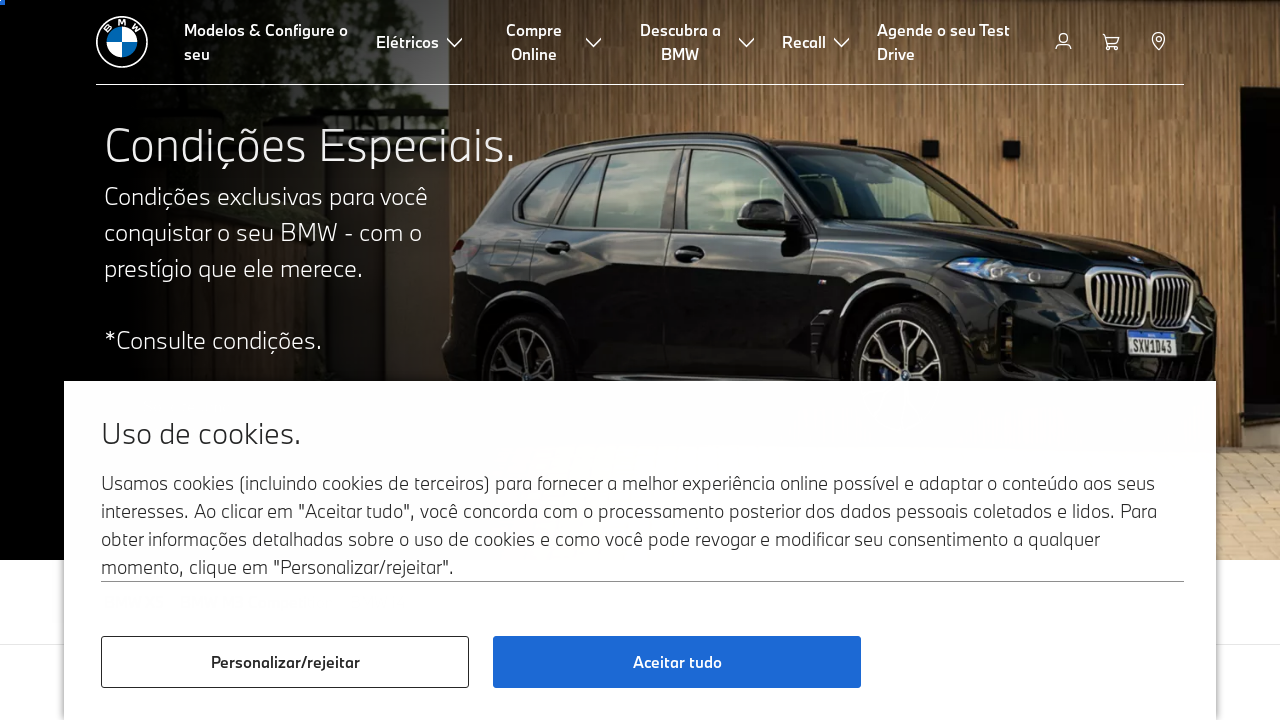

--- FILE ---
content_type: text/html;charset=utf-8
request_url: https://www.bmw.com.br/pt/topics/fascination-bmw/condicoes-especiais.html
body_size: 19717
content:















<!DOCTYPE HTML>
<html lang="pt-BR" dir="LTR">
<head>
    <meta charset="UTF-8"/>
    <title>Condições Especiais | BMW.com.br</title>
    
    <meta name="description" content="Confira as condições especiais para comprar seu BMW 0 km agora. Faça uma simulação de planos de financiamento e sinta o prazer de dirigir o seu BMW."/>
    <meta name="template" content="content-page"/>
    <meta name="viewport" content="width=device-width, initial-scale=1"/>
    

    
    

  <link rel="alternate" hreflang="pt-BR" href="https://www.bmw.com.br/pt/topics/fascination-bmw/condicoes-especiais.html" data-hreflabel="pt_BR"/>




    <link rel="canonical" href="https://www.bmw.com.br/pt/topics/fascination-bmw/condicoes-especiais.html"/>













<meta property="og:image" content="https://www.bmw.com.br"/>
<meta property="og:type" content="website"/>





    

    
    

    
    

    
    
    
    


    
    


    
    


    
    


    
    



    

    


    



    
    
    
    



    
    
    
    



    
    
    
    



    


    



    
    <meta name="robots" content="index,follow"/>
    
    <meta name="title"/>

    
    
    
    
    
    
    

    
    

    
    
    
    
    <link rel="stylesheet" href="/etc.clientlibs/bmw-web/clientlibs/clientlib-grid.min.prod5.1767906670369.min.css" type="text/css">



    
    
    
    
    <link rel="stylesheet" href="/etc.clientlibs/bmw-web/clientlibs/clientlib-dependencies.min.prod5.1767906670369.min.css" type="text/css">
<link rel="stylesheet" href="/etc.clientlibs/bmw-web/clientlibs/clientlib-base.min.prod5.1767906670369.min.css" type="text/css">



    
    
    

    
    
    
    
    <link rel="stylesheet" href="/etc.clientlibs/wcc-foundation/components/onsitesearch/v1/onsitesearch/clientlibs.min.prod5.1767906670369.min.css" type="text/css">
<link rel="stylesheet" href="/etc.clientlibs/wcc-foundation/clientlibs/clientlib-components/v1.min.prod5.1767906670369.min.css" type="text/css">
<link rel="stylesheet" href="/etc.clientlibs/bmw-web/clientlibs/clientlib-components.min.prod5.1767906670369.min.css" type="text/css">



    
    

    
    
    
    
        
        
    

        
                
            

    

    
    


    

    
    
<script type="application/json" id="ds2-page-context" data-component-path="ds2-page-context">{"current-page":"/content/bmw/marketBR/bmw_com_br/pt_BR/topics/fascination-bmw/condicoes-especiais","alternativeLang":[{"path":"https://www.bmw.com.br/pt/topics/fascination-bmw/condicoes-especiais.html","language":"pt-BR"}]}</script>


    

        
            
            
    
    

    
        
    


        
        
        
        
            
    
    
        <!-- ESI S-->
        
                <!-- esi:include src="/etc/clientlibs/epaas/content/bmw/marketBR/bmw_com_br/pt_BR.epaasclientlibinclude.js" -->
                <script id="epaasScriptTag" onerror="window.epaasNotAvailable=true" src="https://www.bmw.com/etc/clientlibs/wcmp/consentcontroller.fallback/epaas.js" onload="epaas.api.initialize({tenant: 'ds2~bmw-br', locale: 'pt_BR', async: false})" type="text/javascript"></script>
            
        <!-- ESI E-->
    
    


        
    
    

        
        

        
        






<script type="text/javascript">
    function readDynamicParameter(json) {
        let result;
        Object.keys(json).forEach((key) => {
            result = window.consentcontroller.api.getPersistence(key);
        })
        return result;
    }
    function targetPageParams() {
        let result = {};
        if (window.consentcontroller && window.consentcontroller.api) {
            let staticParameters = JSON.parse("{}");
            let dynamicParameters = JSON.parse("{}");
            Object.keys(dynamicParameters).forEach((key) =>
                dynamicParameters[key] = readDynamicParameter(dynamicParameters[key])
            );
            result = Object.assign(staticParameters, dynamicParameters);
        }
        return result;
    }
</script>



    
    <script src="https://assets.adobedtm.com/717b2dc27cb7/f6f10f796b8e/launch-bc2c66d5dd0b.min.js" async></script>


    

    
    
        
    
<link rel="stylesheet" href="/etc.clientlibs/core/wcm/components/page/v2/page/clientlibs/site/skiptomaincontent.min.prod5.1767906670369.min.css" type="text/css">



        
    
    
    

    

     <!-- Navigation USA dlo -->
     

    <!-- USA DSX DLO Component -->
    



    
    
    

    

    
    
    
    
    

    
    

<script>(window.BOOMR_mq=window.BOOMR_mq||[]).push(["addVar",{"rua.upush":"false","rua.cpush":"false","rua.upre":"false","rua.cpre":"false","rua.uprl":"false","rua.cprl":"false","rua.cprf":"false","rua.trans":"","rua.cook":"false","rua.ims":"false","rua.ufprl":"false","rua.cfprl":"false","rua.isuxp":"false","rua.texp":"norulematch","rua.ceh":"false","rua.ueh":"false","rua.ieh.st":"0"}]);</script>
                              <script>!function(e){var n="https://s.go-mpulse.net/boomerang/";if("False"=="True")e.BOOMR_config=e.BOOMR_config||{},e.BOOMR_config.PageParams=e.BOOMR_config.PageParams||{},e.BOOMR_config.PageParams.pci=!0,n="https://s2.go-mpulse.net/boomerang/";if(window.BOOMR_API_key="HLANT-KGCZP-EQQDE-YCSEY-4AE6S",function(){function e(){if(!o){var e=document.createElement("script");e.id="boomr-scr-as",e.src=window.BOOMR.url,e.async=!0,i.parentNode.appendChild(e),o=!0}}function t(e){o=!0;var n,t,a,r,d=document,O=window;if(window.BOOMR.snippetMethod=e?"if":"i",t=function(e,n){var t=d.createElement("script");t.id=n||"boomr-if-as",t.src=window.BOOMR.url,BOOMR_lstart=(new Date).getTime(),e=e||d.body,e.appendChild(t)},!window.addEventListener&&window.attachEvent&&navigator.userAgent.match(/MSIE [67]\./))return window.BOOMR.snippetMethod="s",void t(i.parentNode,"boomr-async");a=document.createElement("IFRAME"),a.src="about:blank",a.title="",a.role="presentation",a.loading="eager",r=(a.frameElement||a).style,r.width=0,r.height=0,r.border=0,r.display="none",i.parentNode.appendChild(a);try{O=a.contentWindow,d=O.document.open()}catch(_){n=document.domain,a.src="javascript:var d=document.open();d.domain='"+n+"';void(0);",O=a.contentWindow,d=O.document.open()}if(n)d._boomrl=function(){this.domain=n,t()},d.write("<bo"+"dy onload='document._boomrl();'>");else if(O._boomrl=function(){t()},O.addEventListener)O.addEventListener("load",O._boomrl,!1);else if(O.attachEvent)O.attachEvent("onload",O._boomrl);d.close()}function a(e){window.BOOMR_onload=e&&e.timeStamp||(new Date).getTime()}if(!window.BOOMR||!window.BOOMR.version&&!window.BOOMR.snippetExecuted){window.BOOMR=window.BOOMR||{},window.BOOMR.snippetStart=(new Date).getTime(),window.BOOMR.snippetExecuted=!0,window.BOOMR.snippetVersion=12,window.BOOMR.url=n+"HLANT-KGCZP-EQQDE-YCSEY-4AE6S";var i=document.currentScript||document.getElementsByTagName("script")[0],o=!1,r=document.createElement("link");if(r.relList&&"function"==typeof r.relList.supports&&r.relList.supports("preload")&&"as"in r)window.BOOMR.snippetMethod="p",r.href=window.BOOMR.url,r.rel="preload",r.as="script",r.addEventListener("load",e),r.addEventListener("error",function(){t(!0)}),setTimeout(function(){if(!o)t(!0)},3e3),BOOMR_lstart=(new Date).getTime(),i.parentNode.appendChild(r);else t(!1);if(window.addEventListener)window.addEventListener("load",a,!1);else if(window.attachEvent)window.attachEvent("onload",a)}}(),"".length>0)if(e&&"performance"in e&&e.performance&&"function"==typeof e.performance.setResourceTimingBufferSize)e.performance.setResourceTimingBufferSize();!function(){if(BOOMR=e.BOOMR||{},BOOMR.plugins=BOOMR.plugins||{},!BOOMR.plugins.AK){var n=""=="true"?1:0,t="",a="cln6geaxzcoau2lpbwyq-f-baddca1b0-clientnsv4-s.akamaihd.net",i="false"=="true"?2:1,o={"ak.v":"39","ak.cp":"330419","ak.ai":parseInt("884325",10),"ak.ol":"0","ak.cr":14,"ak.ipv":4,"ak.proto":"h2","ak.rid":"5904eeb3","ak.r":44387,"ak.a2":n,"ak.m":"dsca","ak.n":"essl","ak.bpcip":"18.219.227.0","ak.cport":40790,"ak.gh":"23.192.164.23","ak.quicv":"","ak.tlsv":"tls1.3","ak.0rtt":"","ak.0rtt.ed":"","ak.csrc":"-","ak.acc":"","ak.t":"1768885681","ak.ak":"hOBiQwZUYzCg5VSAfCLimQ==f7XE394g1MJb/mJ/Ic23Ea93lXL5mj4feWO/6a0deNOLZPggtDG2Sy5Y4/kgLrBUBshRb5UUi4qTOchE2MKcTX7jwYtcvkOlBAlqstMsApVPAo7LAh59zQYffRWbbeI/tKcsDDuPnJdnyD4b69VD6MkaxSGbLUV1CfAs/q3ntSeq/[base64]/sRIXx7r63Ev8+zE=","ak.pv":"102","ak.dpoabenc":"","ak.tf":i};if(""!==t)o["ak.ruds"]=t;var r={i:!1,av:function(n){var t="http.initiator";if(n&&(!n[t]||"spa_hard"===n[t]))o["ak.feo"]=void 0!==e.aFeoApplied?1:0,BOOMR.addVar(o)},rv:function(){var e=["ak.bpcip","ak.cport","ak.cr","ak.csrc","ak.gh","ak.ipv","ak.m","ak.n","ak.ol","ak.proto","ak.quicv","ak.tlsv","ak.0rtt","ak.0rtt.ed","ak.r","ak.acc","ak.t","ak.tf"];BOOMR.removeVar(e)}};BOOMR.plugins.AK={akVars:o,akDNSPreFetchDomain:a,init:function(){if(!r.i){var e=BOOMR.subscribe;e("before_beacon",r.av,null,null),e("onbeacon",r.rv,null,null),r.i=!0}return this},is_complete:function(){return!0}}}}()}(window);</script></head>
<body class="contentpage page basicpage" id="contentpage-e9a07d8ae0" data-cmp-data-layer-enabled data-breakpoints="{&#34;small&#34;:767,&#34;medium&#34;:1023,&#34;large&#34;:1279,&#34;xlarge&#34;:1919}" data-component-path="page-v1" data-loader="webpack" data-tracking-block="true" data-tracking-regionid="page¦¦condições especiais | bmw.com.br¦¦¦">

<style>
    :root {
        
        
    }
</style>
<script>
    window.adobeDataLayer = window.adobeDataLayer || [];
    let pagePropertiesTrackingObj = {};
    let dynamicTrackingObj = {
        event: 'aem page loaded',
        page: {
            pageInfo: {
                pageID: '\/content\/bmw\/marketBR\/bmw_com_br\/pt_BR\/topics\/fascination\u002Dbmw\/condicoes\u002Despeciais',
                version: 'acdl: 2026\u002D01\u002D05T21:13:37.109+01:00',
                sysEnv: 'prod',
            },
            category: {
                pageType: 'content\u002Dpage',
            }
        }
    }
    let trackingObj = Object.assign(pagePropertiesTrackingObj, dynamicTrackingObj);
    adobeDataLayer.push(trackingObj);
</script>


    








<header>
    
        
    

        
                




    
    
    
    
    

    
    

    
    
    

    <div id="container-48269a214e" class="cmp-container     " data-component-path="container-v1">
        
        


<div class="aem-Grid aem-Grid--12 aem-Grid--default--12 ">
    
    <div class="globalnavigation aem-GridColumn aem-GridColumn--default--12">


<div class="cmp-globalnavigation__skiptomaincontent">
  
  <a class="cmp-globalnavigation__skiptomaincontent-link " aria-label="Skip to main content" href="#main" data-tracking-linkid="link¦¦skip to main content¦open content">
    Skip to main content
  </a>
  
</div>


<div class="cmp-globalnavigation__layer">
    <div class="cmp-globalnavigation__layer-wrapper">
        <button class="cmp-globalnavigation__close-icon" aria-label="Close details layer" data-tracking-linkid="icon¦¦mobile details close¦close content">
            
    <i data-icon="close" aria-hidden="true"></i>

        </button>
        <div class="cmp-globalnavigation__layer-content"></div>
    </div>
</div>
<root-shell>
    <div class="cmp-globalnavigation cmp-globalnavigation--transparent cmp-globalnavigation--transparent-white " data-loader="webpack" data-component-path="globalnavigation" data-tracking-block="true" data-tracking-regionid="navigation l1¦¦¦¦¦" data-dealer-locator-type="ddlDlo">

        
        <nav class="cmp-globalnavigation__container" aria-label="Main navigation" data-tracking-regionid="navigation l1¦¦¦nav l1 menu¦¦">
            
            
    <a href="/pt/index.html" class="cmp-globalnavigation__logo" aria-label="BMW Logo" data-tracking-linkid="image¦¦logo¦internal click">
        
    <img class="cmp-globalnavigation__logo-image cmp-globalnavigation__logo-image--white" src="/content/dam/bmw/common/images/logo-icons/BMW/BMW_White_Logo.svg.asset.1670245093434.svg" loading="lazy" alt="" role="presentation" title="BMW Logo"/>

        
    <img class="cmp-globalnavigation__logo-image cmp-globalnavigation__logo-image--grey" src="/content/dam/bmw/common/images/logo-icons/BMW/BMW_Grey-Colour_RGB.svg.asset.1756199978277.svg" loading="lazy" alt="" role="presentation" title="BMW Logo"/>

    </a>


            
            <div class="cmp-globalnavigation__primary">
                <menu class="cmp-globalnavigation__list" aria-label="Navigation list">
                    
                        
    <li class="cmp-globalnavigation__item ">
        <a class="cmp-globalnavigation__interaction cmp-globalnavigation__interaction--link " aria-label="Modelos &amp; Configure o seu" data-tracking-linkid="link¦¦modelos &amp; configure o seu¦internal click" target="_self" href="/pt/all-models.html">
            
            <span class="cmp-globalnavigation__interaction-label">Modelos &amp; Configure o seu</span>
            
            
        </a>
    </li>

                    
                        
    <li class="cmp-globalnavigation__item ">
        <button data-button-id="item1" class="cmp-globalnavigation__interaction cmp-globalnavigation__interaction--flyout " aria-label="Elétricos" aria-pressed="false" data-tracking-linkid="link¦¦elétricos¦open content">
            
            <span class="cmp-globalnavigation__interaction-label">Elétricos</span>
            
    <i class="cmp-globalnavigation__interaction-icon-desktop" data-icon="arrow_chevron_down" aria-hidden="true"></i>

            
    <i class="cmp-globalnavigation__interaction-icon" data-icon="arrow_chevron_right" aria-hidden="true"></i>

        </button>
    </li>

                    
                        
    <li class="cmp-globalnavigation__item ">
        <button data-button-id="item2" class="cmp-globalnavigation__interaction cmp-globalnavigation__interaction--flyout " aria-label="Compre Online" aria-pressed="false" data-tracking-linkid="link¦¦compre online¦open content">
            
            <span class="cmp-globalnavigation__interaction-label">Compre Online</span>
            
    <i class="cmp-globalnavigation__interaction-icon-desktop" data-icon="arrow_chevron_down" aria-hidden="true"></i>

            
    <i class="cmp-globalnavigation__interaction-icon" data-icon="arrow_chevron_right" aria-hidden="true"></i>

        </button>
    </li>

                    
                        
    <li class="cmp-globalnavigation__item ">
        <button data-button-id="item3" class="cmp-globalnavigation__interaction cmp-globalnavigation__interaction--flyout " aria-label="Descubra a BMW" aria-pressed="false" data-tracking-linkid="link¦¦descubra a bmw¦open content">
            
            <span class="cmp-globalnavigation__interaction-label">Descubra a BMW</span>
            
    <i class="cmp-globalnavigation__interaction-icon-desktop" data-icon="arrow_chevron_down" aria-hidden="true"></i>

            
    <i class="cmp-globalnavigation__interaction-icon" data-icon="arrow_chevron_right" aria-hidden="true"></i>

        </button>
    </li>

                    
                        
    <li class="cmp-globalnavigation__item ">
        <button data-button-id="item4" class="cmp-globalnavigation__interaction cmp-globalnavigation__interaction--flyout " aria-label="Recall" aria-pressed="false" data-tracking-linkid="link¦¦recall¦open content">
            
            <span class="cmp-globalnavigation__interaction-label">Recall</span>
            
    <i class="cmp-globalnavigation__interaction-icon-desktop" data-icon="arrow_chevron_down" aria-hidden="true"></i>

            
    <i class="cmp-globalnavigation__interaction-icon" data-icon="arrow_chevron_right" aria-hidden="true"></i>

        </button>
    </li>

                    
                        
    <li class="cmp-globalnavigation__item ">
        <a class="cmp-globalnavigation__interaction cmp-globalnavigation__interaction--link " aria-label="Agende o seu Test Drive" data-tracking-linkid="link¦¦agende o seu test drive¦internal click" target="_self" href="https://testdrive.bmw.com.br/selecionar-veiculo">
            
            <span class="cmp-globalnavigation__interaction-label">Agende o seu Test Drive</span>
            
            
        </a>
    </li>

                    
                    
                </menu>
            </div>

            
            
    <div class="cmp-globalnavigation__secondary ">
        <menu class="cmp-globalnavigation__list" aria-label="Navigation list">
            
                
                
                
                
    <li class="cmp-globalnavigation__item  ">
        <button data-button-id="myBmw" class="cmp-globalnavigation__interaction cmp-globalnavigation__interaction--icon-flyout " title="MyBMW" aria-label="MyBMW" aria-pressed="false" data-tracking-linkid="icon¦¦mybmw¦open content">
            
    <i class="cmp-globalnavigation__interaction-icon" data-icon="person" aria-hidden="true"></i>

            <span class="cmp-globalnavigation__interaction-label"></span>
            
            
        </button>
    </li>

                
            
                
                
                
                
    <li class="cmp-globalnavigation__item  ">
        <a class="cmp-globalnavigation__interaction cmp-globalnavigation__interaction--icon-link " title="Carrinho de compras" aria-label="Carrinho de compras" data-tracking-linkid="icon¦¦shoppingcart¦internal click" href="https://www.bmw.com.br/pt/shop/ls/cart">
            
    <i class="cmp-globalnavigation__interaction-icon" data-icon="shopping_cart" aria-hidden="true"></i>

            <span class="cmp-globalnavigation__interaction-label"></span>
            
            
        </a>
    </li>

                
            
                
                
                
                
    <li class="cmp-globalnavigation__item cmp-globalnavigation__item--desktop-up">
        <a data-icon-label="Choose your local BMW Center" class="cmp-globalnavigation__interaction cmp-globalnavigation__interaction--icon-link " title="Selecionar concessionário" aria-label="Selecionar concessionário" data-tracking-linkid="icon¦¦dealerlocator¦internal click" href="/pt/fastlane/dealer-locator.html">
            
    <i class="cmp-globalnavigation__interaction-icon" data-icon="location_pin" aria-hidden="true"></i>

            <span class="cmp-globalnavigation__interaction-label"></span>
            
            
        </a>
    </li>

                
            
                
                
                
                
                
            
                
                
                
                
                
            

            
            
    <li class="cmp-globalnavigation__item cmp-globalnavigation__item--tablet-down">
        <button class="cmp-globalnavigation__interaction cmp-globalnavigation__interaction--toggle cmp-globalnavigation__interaction--toggle-open" title="Open navigation menu" aria-label="Open navigation menu" data-tracking-linkid="icon¦¦mobile menu open¦open content">
            
    <i class="cmp-globalnavigation__interaction-icon" data-icon="menu" aria-hidden="true"></i>

            <span class="cmp-globalnavigation__interaction-label"></span>
            
            
        </button>
    </li>

        </menu>
    </div>

        </nav>

        
        <div class="cmp-globalnavigation__border-wrapper">
            <div class="cmp-globalnavigation__border"></div>
        </div>

        
        <nav class="cmp-globalnavigation__navigation-mobile" data-tracking-regionid="navigation l1¦¦¦nav l1 menu mobile¦¦">
            
    <a href="/pt/index.html" class="cmp-globalnavigation__logo" aria-label="BMW Logo" data-tracking-linkid="image¦¦logo¦internal click">
        
    <img class="cmp-globalnavigation__logo-image cmp-globalnavigation__logo-image--white" src="/content/dam/bmw/common/images/logo-icons/BMW/BMW_White_Logo.svg.asset.1670245093434.svg" loading="lazy" alt="" role="presentation" title="BMW Logo"/>

        
    <img class="cmp-globalnavigation__logo-image cmp-globalnavigation__logo-image--grey" src="/content/dam/bmw/common/images/logo-icons/BMW/BMW_Grey-Colour_RGB.svg.asset.1756199978277.svg" loading="lazy" alt="" role="presentation" title="BMW Logo"/>

    </a>

            
    <div class="cmp-globalnavigation__secondary ">
        <menu class="cmp-globalnavigation__list" aria-label="Navigation list">
            
                
                
                
                
                
            
                
                
                
                
                
            
                
                
                
                
    <li class="cmp-globalnavigation__item  ">
        <a data-icon-label="Choose your local BMW Center" class="cmp-globalnavigation__interaction cmp-globalnavigation__interaction--icon-link " title="Selecionar concessionário" aria-label="Selecionar concessionário" data-tracking-linkid="icon¦¦dealerlocator¦internal click" href="/pt/fastlane/dealer-locator.html">
            
    <i class="cmp-globalnavigation__interaction-icon" data-icon="location_pin" aria-hidden="true"></i>

            <span class="cmp-globalnavigation__interaction-label"></span>
            
            
        </a>
    </li>

                
            
                
                
                
                
                
            
                
                
                
                
                
            

            
            
    <li class="cmp-globalnavigation__item cmp-globalnavigation__item--tablet-down">
        <button class="cmp-globalnavigation__interaction cmp-globalnavigation__interaction--toggle cmp-globalnavigation__interaction--toggle-close" title="Close navigation menu" aria-label="Close navigation menu" data-tracking-linkid="icon¦¦mobile menu close¦close content">
            
    <i class="cmp-globalnavigation__interaction-icon" data-icon="close" aria-hidden="true"></i>

            <span class="cmp-globalnavigation__interaction-label"></span>
            
            
        </button>
    </li>

        </menu>
    </div>

        </nav>

        
        <div class="cmp-globalnavigation__flyout-layer">
            <div class="cmp-globalnavigation__flyout-wrapper">
                
                    
                
                    <div class="cmp-globalnavigation__flyout" data-flyout-id="item1" data-loader="webpack" data-component-path="scroll-indicator-v1" data-tracking-block="true" data-tracking-regionid="navigation l2¦¦elétricos¦¦¦">
                        <div class="cmp-globalnavigation__header">
                            <button class="cmp-globalnavigation__header-back" data-tracking-linkid="icon¦¦mobile menu back¦close content" aria-label="Close">
                                
    <i class="cmp-globalnavigation__header-back-icon" data-icon="arrow_chevron_left" aria-hidden="true"></i>

                            </button>
                            Elétricos
                        </div>
                        
                        <div class="style-container--fixed-margins">




    
    
    
    
    

    
    

    
    
    

    <div id="container-67cabc0e23" class="cmp-container     " data-component-path="container-v1">
        
        


<div class="aem-Grid aem-Grid--12 aem-Grid--default--12 ">
    
    <div class="container responsivegrid aem-GridColumn aem-GridColumn--default--12">



    
    
    
    
    

    
    

    
    
    

    <div id="container-a633fe2ea4" class="cmp-container     " data-component-path="container-v1">
        
        


<div class="aem-Grid aem-Grid--12 aem-Grid--default--12 ">
    
    <div class="container responsivegrid aem-GridColumn style-common--cmp-spacing-bottom-20 aem-GridColumn--default--12 style-common--cmp-spacing-top-20">



    
    
    
    
    

    
    

    
    
    

    <div id="container-0d51a76018" class="cmp-container     " data-component-path="container-v1">
        
        


<div class="aem-Grid aem-Grid--12 aem-Grid--small--12 aem-Grid--default--12 aem-Grid--large--12 aem-Grid--medium--12 ">
    
    <div class="container responsivegrid aem-GridColumn--small--none aem-GridColumn--medium--none aem-GridColumn--offset--large--0 aem-GridColumn--default--none aem-GridColumn--offset--default--0 aem-GridColumn--offset--medium--0 aem-GridColumn--large--4 aem-GridColumn--large--none aem-GridColumn aem-GridColumn--small--12 aem-GridColumn--offset--small--0 aem-GridColumn--default--4 aem-GridColumn--medium--6">



    
    
    
    
    

    
    

    
    
    

    <div id="container-7fadebb54c" class="cmp-container     " data-component-path="container-v1">
        
        


<div class="aem-Grid aem-Grid--4 aem-Grid--small--12 aem-Grid--default--4 aem-Grid--large--4 aem-Grid--medium--6 ">
    
    <div class="list style-list-margins-medium-responsive style-list--font-thin aem-GridColumn--large--4 aem-GridColumn aem-GridColumn--small--12 aem-GridColumn--default--4 aem-GridColumn--medium--6">
<div data-tracking-regionid="¦¦¦list (vertical)¦¦veículos elétricos" data-component-path="list-v1" data-loader="webpack">
    <h3 class="cmp-list__title    
           ">Veículos elétricos</h3>
    <menu id="list-3877e8593f" class="cmp-list ">
        <li class="cmp-list__item  ">
    <a id="list-3877e8593f-0" class="cmp-list__item-link " display-external-arrow="false" data-tracking-linkid="list link¦¦veículos elétricos¦internal click" target="_self" href="/pt/electric-cars.html">
        
        <span class="cmp-list__item-title">Veículos elétricos</span>
        
    </a>
    
    
</li>
    
        <li class="cmp-list__item  ">
    <a id="list-3877e8593f-1" class="cmp-list__item-link " display-external-arrow="false" data-tracking-linkid="list link¦¦veículos elétricos usados bmw¦internal click" target="_self" href="/pt/electric-cars/used-electric-cars.html">
        
        <span class="cmp-list__item-title">Veículos elétricos usados BMW</span>
        
    </a>
    
    
</li>
    
        <li class="cmp-list__item  ">
    <a id="list-3877e8593f-2" class="cmp-list__item-link " display-external-arrow="false" data-tracking-linkid="list link¦¦vantagens dos veículos elétricos bmw¦internal click" target="_self" href="/pt/electric-cars/electric-cars-benefits.html">
        
        <span class="cmp-list__item-title">Vantagens dos veículos elétricos BMW</span>
        
    </a>
    
    
</li>
    
        <li class="cmp-list__item  ">
    <a id="list-3877e8593f-3" class="cmp-list__item-link " display-external-arrow="false" data-tracking-linkid="list link¦¦custos¦internal click" target="_self" href="/pt/electric-cars/electric-car-costs.html">
        
        <span class="cmp-list__item-title">Custos</span>
        
    </a>
    
    
</li>
    
        <li class="cmp-list__item  ">
    <a id="list-3877e8593f-4" class="cmp-list__item-link " display-external-arrow="false" data-tracking-linkid="list link¦¦plug-in híbrido¦internal click" target="_self" href="/pt/electric-cars/plug-in-hybrid.html">
        
        <span class="cmp-list__item-title">Plug-in Híbrido</span>
        
    </a>
    
    
</li>
    
        <li class="cmp-list__item  ">
    <a id="list-3877e8593f-5" class="cmp-list__item-link " display-external-arrow="false" data-tracking-linkid="list link¦¦tempos e pontos de recarga¦internal click" target="_self" href="/pt/topics/fascination-bmw/electromobility/pontos-de-recarga.html">
        
        <span class="cmp-list__item-title">Tempos e Pontos de Recarga</span>
        
    </a>
    
    
</li>
    </menu>
    
    
    

</div>
</div>

    
</div>

    </div>

    
    

    
    

     

</div>
<div class="container responsivegrid aem-GridColumn--small--none aem-GridColumn--medium--none aem-GridColumn--offset--large--0 aem-GridColumn--default--none aem-GridColumn--offset--default--0 aem-GridColumn--offset--medium--0 aem-GridColumn--large--4 aem-GridColumn--large--none aem-GridColumn aem-GridColumn--small--12 aem-GridColumn--offset--small--0 aem-GridColumn--default--4 aem-GridColumn--medium--6">



    
    
    
    
    

    
    

    
    
    

    <div id="container-ee80b87f4e" class="cmp-container     " data-component-path="container-v1">
        
        


<div class="aem-Grid aem-Grid--4 aem-Grid--small--12 aem-Grid--default--4 aem-Grid--large--4 aem-Grid--medium--6 ">
    
    <div class="container responsivegrid style-common--cmp-spacing-top-12 aem-GridColumn--small--none aem-GridColumn--large--4 aem-GridColumn--medium--4 aem-GridColumn--default--hide aem-GridColumn aem-GridColumn--small--12 aem-GridColumn--offset--small--0 aem-GridColumn--offset--default--0 aem-GridColumn--default--4">



    
    
    
    
    

    
    

    
    
    

    <div id="container-8055e7ba49" class="cmp-container     " data-component-path="container-v1">
        
        


<div class="aem-Grid aem-Grid--4 aem-Grid--default--4 ">
    
    
    
</div>

    </div>

    
    

    
    

     

</div>
<div class="list style-list-margins-medium-responsive style-list--font-thin aem-GridColumn--large--4 aem-GridColumn aem-GridColumn--small--12 aem-GridColumn--default--4 aem-GridColumn--medium--6">
<div data-tracking-regionid="¦¦¦list (vertical)¦¦carregamento" data-component-path="list-v1" data-loader="webpack">
    <h3 class="cmp-list__title    
           ">Carregamento</h3>
    <menu id="list-c38459d3ce" class="cmp-list ">
        <li class="cmp-list__item  ">
    <a id="list-c38459d3ce-0" class="cmp-list__item-link " display-external-arrow="false" data-tracking-linkid="list link¦¦carregamento doméstico¦internal click" target="_self" href="/pt/electric-cars/home-charging.html">
        
        <span class="cmp-list__item-title">Carregamento doméstico</span>
        
    </a>
    
    
</li>
    
        <li class="cmp-list__item  ">
    <a id="list-c38459d3ce-1" class="cmp-list__item-link " display-external-arrow="false" data-tracking-linkid="list link¦¦carregamento público¦internal click" target="_self" href="/pt/electric-cars/public-charging.html">
        
        <span class="cmp-list__item-title">Carregamento público</span>
        
    </a>
    
    
</li>
    
        <li class="cmp-list__item  ">
    <a id="list-c38459d3ce-2" class="cmp-list__item-link " display-external-arrow="false" data-tracking-linkid="list link¦¦tecnologia da bateria e propulsão¦internal click" target="_self" href="/pt/electric-cars/battery-technology.html">
        
        <span class="cmp-list__item-title">Tecnologia da bateria e propulsão</span>
        
    </a>
    
    
</li>
    
        <li class="cmp-list__item  ">
    <a id="list-c38459d3ce-3" class="cmp-list__item-link " display-external-arrow="false" data-tracking-linkid="list link¦¦autonomia¦internal click" target="_self" href="/pt/electric-cars/electric-car-range.html">
        
        <span class="cmp-list__item-title">Autonomia</span>
        
    </a>
    
    
</li>
    </menu>
    
    
    

</div>
</div>

    
</div>

    </div>

    
    

    
    

     

</div>

    
</div>

    </div>

    
    

    
    

     

</div>

    
</div>

    </div>

    
    

    
    

     

</div>

    
</div>

    </div>

    
    

    
    

     


</div>
                    </div>
                
                    <div class="cmp-globalnavigation__flyout" data-flyout-id="item2" data-loader="webpack" data-component-path="scroll-indicator-v1" data-tracking-block="true" data-tracking-regionid="navigation l2¦¦compre online¦¦¦">
                        <div class="cmp-globalnavigation__header">
                            <button class="cmp-globalnavigation__header-back" data-tracking-linkid="icon¦¦mobile menu back¦close content" aria-label="Close">
                                
    <i class="cmp-globalnavigation__header-back-icon" data-icon="arrow_chevron_left" aria-hidden="true"></i>

                            </button>
                            Compre Online
                        </div>
                        
                        <div class="style-container--fixed-margins">




    
    
    
    
    

    
    

    
    
    

    <div id="container-5e3a63e3ce" class="cmp-container     " data-component-path="container-v1">
        
        


<div class="aem-Grid aem-Grid--12 aem-Grid--default--12 ">
    
    <div class="container responsivegrid aem-GridColumn style-common--cmp-spacing-bottom-20 aem-GridColumn--default--12 style-common--cmp-spacing-top-20">



    
    
    
    
    

    
    

    
    
    

    <div id="container-7deaad9b17" class="cmp-container     " data-component-path="container-v1">
        
        


<div class="aem-Grid aem-Grid--12 aem-Grid--small--12 aem-Grid--default--12 aem-Grid--large--12 aem-Grid--medium--12 ">
    
    <div class="container responsivegrid aem-GridColumn--small--none aem-GridColumn--medium--none aem-GridColumn--offset--large--0 aem-GridColumn--default--none aem-GridColumn--offset--default--0 aem-GridColumn--offset--medium--0 aem-GridColumn--large--4 aem-GridColumn--large--none aem-GridColumn aem-GridColumn--small--12 aem-GridColumn--offset--small--0 aem-GridColumn--default--4 aem-GridColumn--medium--6">



    
    
    
    
    

    
    

    
    
    

    <div id="container-0117833a1e" class="cmp-container     " data-component-path="container-v1">
        
        


<div class="aem-Grid aem-Grid--4 aem-Grid--small--12 aem-Grid--default--4 aem-Grid--large--4 aem-Grid--medium--6 ">
    
    <div class="list style-list-margins-medium-responsive style-list--font-thin aem-GridColumn--large--4 aem-GridColumn aem-GridColumn--small--12 aem-GridColumn--default--4 aem-GridColumn--medium--6">
<div data-tracking-regionid="¦¦¦list (vertical)¦¦compre online" data-component-path="list-v1" data-loader="webpack">
    <h3 class="cmp-list__title    
           ">COMPRE ONLINE</h3>
    <menu id="list-2b9b8992e3" class="cmp-list ">
        <li class="cmp-list__item  ">
    <a id="list-2b9b8992e3-0" class="cmp-list__item-link " display-external-arrow="false" data-tracking-linkid="list link¦¦condições especiais¦internal click" target="_self" href="/pt/topics/fascination-bmw/condicoes-especiais.html">
        
        <span class="cmp-list__item-title">Condições Especiais</span>
        
    </a>
    
    
</li>
    
        <li class="cmp-list__item  ">
    <a id="list-2b9b8992e3-1" class="cmp-list__item-link " display-external-arrow="false" data-tracking-linkid="list link¦¦bmw vendas corporativas e especiais¦internal click" target="_self" href="/pt/more-bmw/bmw-special-sales-overview.html">
        
        <span class="cmp-list__item-title">BMW Vendas Corporativas e Especiais</span>
        
    </a>
    
    
</li>
    
        <li class="cmp-list__item  ">
    <a id="list-2b9b8992e3-2" class="cmp-list__item-link " display-external-arrow="false" data-tracking-linkid="list link¦¦bmw premium selection (seminovos)¦internal click" target="_self" href="/pt/topics/fascination-bmw/premium-selection/benefits.html">
        
        <span class="cmp-list__item-title">BMW Premium Selection (Seminovos)</span>
        
    </a>
    
    
</li>
    
        <li class="cmp-list__item  ">
    <a id="list-2b9b8992e3-3" class="cmp-list__item-link " display-external-arrow="false" data-tracking-linkid="list link¦¦bmw individual¦internal click" target="_self" href="/pt/more-bmw/bmw-individual.html">
        
        <span class="cmp-list__item-title">BMW individual</span>
        
    </a>
    
    
</li>
    
        <li class="cmp-list__item  ">
    <a id="list-2b9b8992e3-4" class="cmp-list__item-link " display-external-arrow="false" data-tracking-linkid="list link¦¦bmw connecteddrive store¦internal click" target="_self" href="https://www.bmw.com.br/pt/shop/ls/cp/connected-drive">
        
        <span class="cmp-list__item-title">BMW ConnectedDrive Store</span>
        
    </a>
    
    
</li>
    </menu>
    
    
    

</div>
</div>

    
</div>

    </div>

    
    

    
    

     

</div>

    
</div>

    </div>

    
    

    
    

     

</div>

    
</div>

    </div>

    
    

    
    

     


</div>
                    </div>
                
                    <div class="cmp-globalnavigation__flyout" data-flyout-id="item3" data-loader="webpack" data-component-path="scroll-indicator-v1" data-tracking-block="true" data-tracking-regionid="navigation l2¦¦descubra a bmw¦¦¦">
                        <div class="cmp-globalnavigation__header">
                            <button class="cmp-globalnavigation__header-back" data-tracking-linkid="icon¦¦mobile menu back¦close content" aria-label="Close">
                                
    <i class="cmp-globalnavigation__header-back-icon" data-icon="arrow_chevron_left" aria-hidden="true"></i>

                            </button>
                            Descubra a BMW
                        </div>
                        
                        <div class="style-container--fixed-margins">




    
    
    
    
    

    
    

    
    
    

    <div id="container-364229cc84" class="cmp-container     " data-component-path="container-v1">
        
        


<div class="aem-Grid aem-Grid--12 aem-Grid--small--12 aem-Grid--default--12 ">
    
    <div class="container responsivegrid aem-GridColumn aem-GridColumn--default--12 style-common--cmp-spacing-top-20">



    
    
    
    
    

    
    

    
    
    

    <div id="container-cbe1c46387" class="cmp-container     " data-component-path="container-v1">
        
        


<div class="aem-Grid aem-Grid--12 aem-Grid--small--12 aem-Grid--default--12 ">
    
    <div class="container responsivegrid aem-GridColumn--small--none aem-GridColumn--default--none aem-GridColumn aem-GridColumn--small--12 aem-GridColumn--offset--small--0 aem-GridColumn--default--3 aem-GridColumn--offset--default--0">



    
    
    
    
    

    
    

    
    
    

    <div id="container-10d57a30c4" class="cmp-container     " data-component-path="container-v1">
        
        


<div class="aem-Grid aem-Grid--3 aem-Grid--small--12 aem-Grid--default--3 ">
    
    <div class="list style-list-margins-medium-responsive style-list--font-thin aem-GridColumn aem-GridColumn--small--12 aem-GridColumn--default--3">
<div class="   cmp-list--navigation" data-tracking-regionid="¦¦¦list (vertical)¦¦bmw serviços financeiros" data-component-path="list-v1" data-loader="webpack">
    <h3 class="cmp-list__title cmp-list__title--collapsable cmp-list__title--collapsable-mobile  
           cmp-list--navigation-category">BMW Serviços Financeiros</h3>
    <menu id="list-7c1936791b" class="cmp-list cmp-list--navigation-original-menu">
        <li class="cmp-list__item  ">
    <a id="list-7c1936791b-0" class="cmp-list__item-link " display-external-arrow="false" data-tracking-linkid="list link¦¦opções de financiamento¦internal click" target="_self" href="/pt/bmw-financial-services.html">
        
        <span class="cmp-list__item-title">Opções de Financiamento</span>
        
    </a>
    
    
</li>
    
        <li class="cmp-list__item  ">
    <a id="list-7c1936791b-1" class="cmp-list__item-link " display-external-arrow="false" data-tracking-linkid="list link¦¦simule seu financiamento¦internal click" target="_blank" href="https://www.bmwsigngo.com.br/?utm_medium=produto&utm_source=carros&utm_campaign=menu-principal">
        
        <span class="cmp-list__item-title">Simule seu financiamento</span>
        
    </a>
    
    
</li>
    
        <li class="cmp-list__item  ">
    <a id="list-7c1936791b-2" class="cmp-list__item-link " display-external-arrow="false" data-tracking-linkid="list link¦¦condição especial bmw x1¦internal click" target="_self" href="https://www.bmw.com.br/pt/topics/offers-and-services1/financial-services/financiamento-bmw-x1.html#simular-financiamento-x1">
        
        <span class="cmp-list__item-title">Condição especial BMW X1</span>
        
    </a>
    
    
</li>
    
        <li class="cmp-list__item  ">
    <a id="list-7c1936791b-3" class="cmp-list__item-link " display-external-arrow="false" data-tracking-linkid="list link¦¦seguros¦internal click" target="_self" href="/pt/bmw-financial-services/seguros.html">
        
        <span class="cmp-list__item-title">Seguros</span>
        
    </a>
    
    
</li>
    
        <li class="cmp-list__item  ">
    <a id="list-7c1936791b-4" class="cmp-list__item-link " display-external-arrow="false" data-tracking-linkid="list link¦¦consórcio¦internal click" target="_self" href="/pt/bmw-financial-services/consorcio.html">
        
        <span class="cmp-list__item-title">Consórcio</span>
        
    </a>
    
    
</li>
    
        <li class="cmp-list__item  ">
    <a id="list-7c1936791b-5" class="cmp-list__item-link " display-external-arrow="false" data-tracking-linkid="list link¦¦portal do cliente¦internal click" target="_blank" href="https://www.bmwfs.com.br/">
        
        <span class="cmp-list__item-title">Portal do Cliente</span>
        
    </a>
    
    
</li>
    
        <li class="cmp-list__item  ">
    <a id="list-7c1936791b-6" class="cmp-list__item-link " display-external-arrow="false" data-tracking-linkid="list link¦¦educação financeira¦internal click" target="_self" href="/pt/topics/offers-and-services1/financial-services/blog-educacao-financeira-bmw-servicos-financeiros.html">
        
        <span class="cmp-list__item-title">Educação Financeira</span>
        
    </a>
    
    
</li>
    </menu>
    
    <div class="cmp-list__flyout-layer">
        <div class="cmp-list__flyout-wrapper">
            <div class="cmp-list__flyout" data-tracking-regionid="navigation l3¦¦all models¦¦¦">
                <div class="cmp-list__flyout-header">
                    <button class="cmp-list__header-back" data-tracking-linkid="icon¦¦mobile menu back¦close content" aria-label="Close">
                        <i class="cmp-list__header-back-icon" data-icon="arrow_chevron_left" aria-hidden="true"></i>
                    </button>
                    BMW Serviços Financeiros
                </div>
                <div class="cmp-list__flyout-content">
                    <menu id="list-7c1936791b" class="cmp-list">
                        <li class="cmp-list__item  ">
    <a id="list-7c1936791b-0" class="cmp-list__item-link " display-external-arrow="false" data-tracking-linkid="list link¦¦opções de financiamento¦internal click" target="_self" href="/pt/bmw-financial-services.html">
        
        <span class="cmp-list__item-title">Opções de Financiamento</span>
        
    </a>
    
    
</li>
                    
                        <li class="cmp-list__item  ">
    <a id="list-7c1936791b-1" class="cmp-list__item-link " display-external-arrow="false" data-tracking-linkid="list link¦¦simule seu financiamento¦internal click" target="_blank" href="https://www.bmwsigngo.com.br/?utm_medium=produto&utm_source=carros&utm_campaign=menu-principal">
        
        <span class="cmp-list__item-title">Simule seu financiamento</span>
        
    </a>
    
    
</li>
                    
                        <li class="cmp-list__item  ">
    <a id="list-7c1936791b-2" class="cmp-list__item-link " display-external-arrow="false" data-tracking-linkid="list link¦¦condição especial bmw x1¦internal click" target="_self" href="https://www.bmw.com.br/pt/topics/offers-and-services1/financial-services/financiamento-bmw-x1.html#simular-financiamento-x1">
        
        <span class="cmp-list__item-title">Condição especial BMW X1</span>
        
    </a>
    
    
</li>
                    
                        <li class="cmp-list__item  ">
    <a id="list-7c1936791b-3" class="cmp-list__item-link " display-external-arrow="false" data-tracking-linkid="list link¦¦seguros¦internal click" target="_self" href="/pt/bmw-financial-services/seguros.html">
        
        <span class="cmp-list__item-title">Seguros</span>
        
    </a>
    
    
</li>
                    
                        <li class="cmp-list__item  ">
    <a id="list-7c1936791b-4" class="cmp-list__item-link " display-external-arrow="false" data-tracking-linkid="list link¦¦consórcio¦internal click" target="_self" href="/pt/bmw-financial-services/consorcio.html">
        
        <span class="cmp-list__item-title">Consórcio</span>
        
    </a>
    
    
</li>
                    
                        <li class="cmp-list__item  ">
    <a id="list-7c1936791b-5" class="cmp-list__item-link " display-external-arrow="false" data-tracking-linkid="list link¦¦portal do cliente¦internal click" target="_blank" href="https://www.bmwfs.com.br/">
        
        <span class="cmp-list__item-title">Portal do Cliente</span>
        
    </a>
    
    
</li>
                    
                        <li class="cmp-list__item  ">
    <a id="list-7c1936791b-6" class="cmp-list__item-link " display-external-arrow="false" data-tracking-linkid="list link¦¦educação financeira¦internal click" target="_self" href="/pt/topics/offers-and-services1/financial-services/blog-educacao-financeira-bmw-servicos-financeiros.html">
        
        <span class="cmp-list__item-title">Educação Financeira</span>
        
    </a>
    
    
</li>
                    </menu>
                </div>
            </div>
        </div>
    </div>

    
    

</div>
</div>

    
</div>

    </div>

    
    

    
    

     

</div>
<div class="container responsivegrid aem-GridColumn--small--none aem-GridColumn--default--none aem-GridColumn aem-GridColumn--small--12 aem-GridColumn--offset--small--0 aem-GridColumn--default--3 aem-GridColumn--offset--default--0">



    
    
    
    
    

    
    

    
    
    

    <div id="container-83e11b19fc" class="cmp-container     " data-component-path="container-v1">
        
        


<div class="aem-Grid aem-Grid--3 aem-Grid--small--12 aem-Grid--default--3 ">
    
    <div class="list style-list-margins-medium-responsive style-list--font-thin aem-GridColumn aem-GridColumn--small--12 aem-GridColumn--default--3">
<div class="   cmp-list--navigation" data-tracking-regionid="¦¦¦list (vertical)¦¦bmw serviços" data-component-path="list-v1" data-loader="webpack">
    <h3 class="cmp-list__title cmp-list__title--collapsable cmp-list__title--collapsable-mobile  
           cmp-list--navigation-category">BMW Serviços</h3>
    <menu id="list-d6de1ba78b" class="cmp-list cmp-list--navigation-original-menu">
        <li class="cmp-list__item  ">
    <a id="list-d6de1ba78b-0" class="cmp-list__item-link " display-external-arrow="false" data-tracking-linkid="list link¦¦bmw service¦internal click" target="_self" href="/pt/bmw-service.html">
        
        <span class="cmp-list__item-title">BMW Service</span>
        
    </a>
    
    
</li>
    
        <li class="cmp-list__item  ">
    <a id="list-d6de1ba78b-1" class="cmp-list__item-link " display-external-arrow="false" data-tracking-linkid="list link¦¦bmw fidelidade¦internal click" target="_self" href="/pt/bmw-service/bmw-value-service.html">
        
        <span class="cmp-list__item-title">BMW Fidelidade</span>
        
    </a>
    
    
</li>
    </menu>
    
    <div class="cmp-list__flyout-layer">
        <div class="cmp-list__flyout-wrapper">
            <div class="cmp-list__flyout" data-tracking-regionid="navigation l3¦¦all models¦¦¦">
                <div class="cmp-list__flyout-header">
                    <button class="cmp-list__header-back" data-tracking-linkid="icon¦¦mobile menu back¦close content" aria-label="Close">
                        <i class="cmp-list__header-back-icon" data-icon="arrow_chevron_left" aria-hidden="true"></i>
                    </button>
                    BMW Serviços
                </div>
                <div class="cmp-list__flyout-content">
                    <menu id="list-d6de1ba78b" class="cmp-list">
                        <li class="cmp-list__item  ">
    <a id="list-d6de1ba78b-0" class="cmp-list__item-link " display-external-arrow="false" data-tracking-linkid="list link¦¦bmw service¦internal click" target="_self" href="/pt/bmw-service.html">
        
        <span class="cmp-list__item-title">BMW Service</span>
        
    </a>
    
    
</li>
                    
                        <li class="cmp-list__item  ">
    <a id="list-d6de1ba78b-1" class="cmp-list__item-link " display-external-arrow="false" data-tracking-linkid="list link¦¦bmw fidelidade¦internal click" target="_self" href="/pt/bmw-service/bmw-value-service.html">
        
        <span class="cmp-list__item-title">BMW Fidelidade</span>
        
    </a>
    
    
</li>
                    </menu>
                </div>
            </div>
        </div>
    </div>

    
    

</div>
</div>

    
</div>

    </div>

    
    

    
    

     

</div>
<div class="container responsivegrid aem-GridColumn--small--none aem-GridColumn--default--none aem-GridColumn aem-GridColumn--small--12 aem-GridColumn--offset--small--0 aem-GridColumn--default--3 aem-GridColumn--offset--default--0">



    
    
    
    
    

    
    

    
    
    

    <div id="container-95a9494e32" class="cmp-container     " data-component-path="container-v1">
        
        


<div class="aem-Grid aem-Grid--3 aem-Grid--small--12 aem-Grid--default--3 ">
    
    <div class="list style-list-margins-medium-responsive style-list--font-thin aem-GridColumn aem-GridColumn--small--12 aem-GridColumn--default--3">
<div class="   cmp-list--navigation" data-tracking-regionid="¦¦¦list (vertical)¦¦bmw peças e acessórios originais" data-component-path="list-v1" data-loader="webpack">
    <h3 class="cmp-list__title cmp-list__title--collapsable cmp-list__title--collapsable-mobile  
           cmp-list--navigation-category">BMW Peças e Acessórios Originais</h3>
    <menu id="list-733ca3973a" class="cmp-list cmp-list--navigation-original-menu">
        <li class="cmp-list__item  ">
    <a id="list-733ca3973a-0" class="cmp-list__item-link " display-external-arrow="false" data-tracking-linkid="list link¦¦bmw acessórios originais¦internal click" target="_self" href="/pt/more-bmw/parts-and-accessories/bmw-accessories-hub.html">
        
        <span class="cmp-list__item-title">BMW Acessórios Originais</span>
        
    </a>
    
    
</li>
    
        <li class="cmp-list__item  ">
    <a id="list-733ca3973a-1" class="cmp-list__item-link " display-external-arrow="false" data-tracking-linkid="list link¦¦bmw fragrâncias e cuidados com o bmw¦internal click" target="_self" href="/pt/topics/offers-and-services1/personal-services/after-sales-products/bmw-fragrancias-e-cuidados.html">
        
        <span class="cmp-list__item-title">BMW Fragrâncias e Cuidados com o BMW</span>
        
    </a>
    
    
</li>
    
        <li class="cmp-list__item  ">
    <a id="list-733ca3973a-2" class="cmp-list__item-link " display-external-arrow="false" data-tracking-linkid="list link¦¦bmw lifestyle¦internal click" target="_self" href="/pt/more-bmw/bmw-lifestyle.html">
        
        <span class="cmp-list__item-title">BMW Lifestyle</span>
        
    </a>
    
    
</li>
    </menu>
    
    <div class="cmp-list__flyout-layer">
        <div class="cmp-list__flyout-wrapper">
            <div class="cmp-list__flyout" data-tracking-regionid="navigation l3¦¦all models¦¦¦">
                <div class="cmp-list__flyout-header">
                    <button class="cmp-list__header-back" data-tracking-linkid="icon¦¦mobile menu back¦close content" aria-label="Close">
                        <i class="cmp-list__header-back-icon" data-icon="arrow_chevron_left" aria-hidden="true"></i>
                    </button>
                    BMW Peças e Acessórios Originais
                </div>
                <div class="cmp-list__flyout-content">
                    <menu id="list-733ca3973a" class="cmp-list">
                        <li class="cmp-list__item  ">
    <a id="list-733ca3973a-0" class="cmp-list__item-link " display-external-arrow="false" data-tracking-linkid="list link¦¦bmw acessórios originais¦internal click" target="_self" href="/pt/more-bmw/parts-and-accessories/bmw-accessories-hub.html">
        
        <span class="cmp-list__item-title">BMW Acessórios Originais</span>
        
    </a>
    
    
</li>
                    
                        <li class="cmp-list__item  ">
    <a id="list-733ca3973a-1" class="cmp-list__item-link " display-external-arrow="false" data-tracking-linkid="list link¦¦bmw fragrâncias e cuidados com o bmw¦internal click" target="_self" href="/pt/topics/offers-and-services1/personal-services/after-sales-products/bmw-fragrancias-e-cuidados.html">
        
        <span class="cmp-list__item-title">BMW Fragrâncias e Cuidados com o BMW</span>
        
    </a>
    
    
</li>
                    
                        <li class="cmp-list__item  ">
    <a id="list-733ca3973a-2" class="cmp-list__item-link " display-external-arrow="false" data-tracking-linkid="list link¦¦bmw lifestyle¦internal click" target="_self" href="/pt/more-bmw/bmw-lifestyle.html">
        
        <span class="cmp-list__item-title">BMW Lifestyle</span>
        
    </a>
    
    
</li>
                    </menu>
                </div>
            </div>
        </div>
    </div>

    
    

</div>
</div>

    
</div>

    </div>

    
    

    
    

     

</div>
<div class="container responsivegrid aem-GridColumn--small--none aem-GridColumn--default--none aem-GridColumn aem-GridColumn--small--12 aem-GridColumn--offset--small--0 aem-GridColumn--default--3 aem-GridColumn--offset--default--0">



    
    
    
    
    

    
    

    
    
    

    <div id="container-b2f059b34b" class="cmp-container     " data-component-path="container-v1">
        
        


<div class="aem-Grid aem-Grid--3 aem-Grid--small--12 aem-Grid--default--3 ">
    
    
    
</div>

    </div>

    
    

    
    

     

</div>

    
</div>

    </div>

    
    

    
    

     

</div>
<div class="container responsivegrid aem-GridColumn--small--hide aem-GridColumn aem-GridColumn--small--12 aem-GridColumn--offset--small--0 aem-GridColumn--default--12 style-common--cmp-spacing-top-20">



    
    
    
    
    

    
    

    
    
    

    <div id="container-93e99169e8" class="cmp-container     " data-component-path="container-v1">
        
        


<div class="aem-Grid aem-Grid--12 aem-Grid--default--12 ">
    
    
    
</div>

    </div>

    
    

    
    

     

</div>
<div class="container responsivegrid aem-GridColumn style-common--cmp-spacing-bottom-20 aem-GridColumn--default--12">



    
    
    
    
    

    
    

    
    
    

    <div id="container-00d069990b" class="cmp-container     " data-component-path="container-v1">
        
        


<div class="aem-Grid aem-Grid--12 aem-Grid--small--12 aem-Grid--default--12 ">
    
    <div class="container responsivegrid aem-GridColumn--small--none aem-GridColumn--default--none aem-GridColumn aem-GridColumn--small--12 aem-GridColumn--offset--small--0 aem-GridColumn--default--3 aem-GridColumn--offset--default--0">



    
    
    
    
    

    
    

    
    
    

    <div id="container-96fd674c40" class="cmp-container     " data-component-path="container-v1">
        
        


<div class="aem-Grid aem-Grid--3 aem-Grid--small--12 aem-Grid--default--3 ">
    
    <div class="list style-list-margins-medium-responsive style-list--font-thin aem-GridColumn aem-GridColumn--small--12 aem-GridColumn--default--3">
<div class="   cmp-list--navigation" data-tracking-regionid="¦¦¦list (vertical)¦¦serviços digitais e apps" data-component-path="list-v1" data-loader="webpack">
    <h3 class="cmp-list__title cmp-list__title--collapsable cmp-list__title--collapsable-mobile  
           cmp-list--navigation-category">Serviços Digitais e Apps</h3>
    <menu id="list-85e0fae2e6" class="cmp-list cmp-list--navigation-original-menu">
        <li class="cmp-list__item  ">
    <a id="list-85e0fae2e6-0" class="cmp-list__item-link " display-external-arrow="false" data-tracking-linkid="list link¦¦connecteddrive¦internal click" target="_self" href="/pt/digital-services/bmw-connecteddrive.html">
        
        <span class="cmp-list__item-title">ConnectedDrive</span>
        
    </a>
    
    
</li>
    
        <li class="cmp-list__item  ">
    <a id="list-85e0fae2e6-1" class="cmp-list__item-link " display-external-arrow="false" data-tracking-linkid="list link¦¦bmw idrive¦internal click" target="_self" href="/pt/digital-services/bmw-idrive.html">
        
        <span class="cmp-list__item-title">BMW iDrive</span>
        
    </a>
    
    
</li>
    
        <li class="cmp-list__item  ">
    <a id="list-85e0fae2e6-2" class="cmp-list__item-link " display-external-arrow="false" data-tracking-linkid="list link¦¦bmw digital key¦internal click" target="_self" href="/pt/digital-services/bmw-digital-key.html">
        
        <span class="cmp-list__item-title">BMW Digital Key</span>
        
    </a>
    
    
</li>
    
        <li class="cmp-list__item  ">
    <a id="list-85e0fae2e6-3" class="cmp-list__item-link " display-external-arrow="false" data-tracking-linkid="list link¦¦bmw intelligent personal assistant¦internal click" target="_self" href="/pt/digital-services/bmw-intelligent-personal-assistant.html">
        
        <span class="cmp-list__item-title">BMW Intelligent Personal Assistant</span>
        
    </a>
    
    
</li>
    
        <li class="cmp-list__item  ">
    <a id="list-85e0fae2e6-4" class="cmp-list__item-link " display-external-arrow="false" data-tracking-linkid="list link¦¦bmw maps¦internal click" target="_self" href="/pt/digital-services/bmw-maps.html">
        
        <span class="cmp-list__item-title">BMW Maps</span>
        
    </a>
    
    
</li>
    
        <li class="cmp-list__item  ">
    <a id="list-85e0fae2e6-5" class="cmp-list__item-link " display-external-arrow="false" data-tracking-linkid="list link¦¦todas as atualizações remotas de software¦internal click" target="_self" href="/pt/topics/offers-and-services1/servicos-digitais-bmw-e-ligacao-em-rede/todas-atualizacoes-remotas-software.html">
        
        <span class="cmp-list__item-title">Todas as Atualizações Remotas de Software</span>
        
    </a>
    
    
</li>
    
        <li class="cmp-list__item  ">
    <a id="list-85e0fae2e6-6" class="cmp-list__item-link " display-external-arrow="false" data-tracking-linkid="list link¦¦driver´s guide¦internal click" target="_self" href="/pt/topics/offers-and-services1/bmw-apps/catalogos-e-guia-do-motorista-app.html">
        
        <span class="cmp-list__item-title">Driver´s Guide</span>
        
    </a>
    
    
</li>
    
        <li class="cmp-list__item  ">
    <a id="list-85e0fae2e6-7" class="cmp-list__item-link " display-external-arrow="false" data-tracking-linkid="list link¦¦digital premium¦internal click" target="_self" href="/pt/topics/offers-and-services1/servicos-digitais-bmw-e-ligacao-em-rede/bmw-connected-drive-digital-premium-visao-geral.html">
        
        <span class="cmp-list__item-title">Digital Premium</span>
        
    </a>
    
    
</li>
    </menu>
    
    <div class="cmp-list__flyout-layer">
        <div class="cmp-list__flyout-wrapper">
            <div class="cmp-list__flyout" data-tracking-regionid="navigation l3¦¦all models¦¦¦">
                <div class="cmp-list__flyout-header">
                    <button class="cmp-list__header-back" data-tracking-linkid="icon¦¦mobile menu back¦close content" aria-label="Close">
                        <i class="cmp-list__header-back-icon" data-icon="arrow_chevron_left" aria-hidden="true"></i>
                    </button>
                    Serviços Digitais e Apps
                </div>
                <div class="cmp-list__flyout-content">
                    <menu id="list-85e0fae2e6" class="cmp-list">
                        <li class="cmp-list__item  ">
    <a id="list-85e0fae2e6-0" class="cmp-list__item-link " display-external-arrow="false" data-tracking-linkid="list link¦¦connecteddrive¦internal click" target="_self" href="/pt/digital-services/bmw-connecteddrive.html">
        
        <span class="cmp-list__item-title">ConnectedDrive</span>
        
    </a>
    
    
</li>
                    
                        <li class="cmp-list__item  ">
    <a id="list-85e0fae2e6-1" class="cmp-list__item-link " display-external-arrow="false" data-tracking-linkid="list link¦¦bmw idrive¦internal click" target="_self" href="/pt/digital-services/bmw-idrive.html">
        
        <span class="cmp-list__item-title">BMW iDrive</span>
        
    </a>
    
    
</li>
                    
                        <li class="cmp-list__item  ">
    <a id="list-85e0fae2e6-2" class="cmp-list__item-link " display-external-arrow="false" data-tracking-linkid="list link¦¦bmw digital key¦internal click" target="_self" href="/pt/digital-services/bmw-digital-key.html">
        
        <span class="cmp-list__item-title">BMW Digital Key</span>
        
    </a>
    
    
</li>
                    
                        <li class="cmp-list__item  ">
    <a id="list-85e0fae2e6-3" class="cmp-list__item-link " display-external-arrow="false" data-tracking-linkid="list link¦¦bmw intelligent personal assistant¦internal click" target="_self" href="/pt/digital-services/bmw-intelligent-personal-assistant.html">
        
        <span class="cmp-list__item-title">BMW Intelligent Personal Assistant</span>
        
    </a>
    
    
</li>
                    
                        <li class="cmp-list__item  ">
    <a id="list-85e0fae2e6-4" class="cmp-list__item-link " display-external-arrow="false" data-tracking-linkid="list link¦¦bmw maps¦internal click" target="_self" href="/pt/digital-services/bmw-maps.html">
        
        <span class="cmp-list__item-title">BMW Maps</span>
        
    </a>
    
    
</li>
                    
                        <li class="cmp-list__item  ">
    <a id="list-85e0fae2e6-5" class="cmp-list__item-link " display-external-arrow="false" data-tracking-linkid="list link¦¦todas as atualizações remotas de software¦internal click" target="_self" href="/pt/topics/offers-and-services1/servicos-digitais-bmw-e-ligacao-em-rede/todas-atualizacoes-remotas-software.html">
        
        <span class="cmp-list__item-title">Todas as Atualizações Remotas de Software</span>
        
    </a>
    
    
</li>
                    
                        <li class="cmp-list__item  ">
    <a id="list-85e0fae2e6-6" class="cmp-list__item-link " display-external-arrow="false" data-tracking-linkid="list link¦¦driver´s guide¦internal click" target="_self" href="/pt/topics/offers-and-services1/bmw-apps/catalogos-e-guia-do-motorista-app.html">
        
        <span class="cmp-list__item-title">Driver´s Guide</span>
        
    </a>
    
    
</li>
                    
                        <li class="cmp-list__item  ">
    <a id="list-85e0fae2e6-7" class="cmp-list__item-link " display-external-arrow="false" data-tracking-linkid="list link¦¦digital premium¦internal click" target="_self" href="/pt/topics/offers-and-services1/servicos-digitais-bmw-e-ligacao-em-rede/bmw-connected-drive-digital-premium-visao-geral.html">
        
        <span class="cmp-list__item-title">Digital Premium</span>
        
    </a>
    
    
</li>
                    </menu>
                </div>
            </div>
        </div>
    </div>

    
    

</div>
</div>

    
</div>

    </div>

    
    

    
    

     

</div>
<div class="container responsivegrid aem-GridColumn--small--none aem-GridColumn--default--none aem-GridColumn aem-GridColumn--small--12 aem-GridColumn--offset--small--0 aem-GridColumn--default--3 aem-GridColumn--offset--default--0">



    
    
    
    
    

    
    

    
    
    

    <div id="container-79b7e1637f" class="cmp-container     " data-component-path="container-v1">
        
        


<div class="aem-Grid aem-Grid--3 aem-Grid--small--12 aem-Grid--default--3 ">
    
    <div class="list style-list-margins-medium-responsive style-list--font-thin aem-GridColumn aem-GridColumn--small--12 aem-GridColumn--default--3">
<div class="   cmp-list--navigation" data-tracking-regionid="¦¦¦list (vertical)¦¦bmw group no brasil" data-component-path="list-v1" data-loader="webpack">
    <h3 class="cmp-list__title cmp-list__title--collapsable cmp-list__title--collapsable-mobile  
           cmp-list--navigation-category">BMW Group no Brasil</h3>
    <menu id="list-30eccfef1d" class="cmp-list cmp-list--navigation-original-menu">
        <li class="cmp-list__item  ">
    <a id="list-30eccfef1d-0" class="cmp-list__item-link " display-external-arrow="false" data-tracking-linkid="list link¦¦carreiras¦internal click" target="_blank" href="https://www.bmwgroup.jobs/br/pt.html">
        
        <span class="cmp-list__item-title">Carreiras</span>
        
    </a>
    
    
</li>
    
        <li class="cmp-list__item  ">
    <a id="list-30eccfef1d-1" class="cmp-list__item-link " display-external-arrow="true" data-tracking-linkid="list link¦¦visite a fábrica bmw¦internal click" target="_blank" href="https://www.bmwgroup-werke.com/araquari/pt.html">
        
        <span class="cmp-list__item-title">Visite a Fábrica BMW</span>
        
    </a>
    
    
</li>
    
        <li class="cmp-list__item  ">
    <a id="list-30eccfef1d-2" class="cmp-list__item-link " display-external-arrow="false" data-tracking-linkid="list link¦¦sustentabilidade e responsabilidade social¦internal click" target="_self" href="/pt/topics/fascination-bmw/Sustentabilidade.html">
        
        <span class="cmp-list__item-title">Sustentabilidade e Responsabilidade Social</span>
        
    </a>
    
    
</li>
    </menu>
    
    <div class="cmp-list__flyout-layer">
        <div class="cmp-list__flyout-wrapper">
            <div class="cmp-list__flyout" data-tracking-regionid="navigation l3¦¦all models¦¦¦">
                <div class="cmp-list__flyout-header">
                    <button class="cmp-list__header-back" data-tracking-linkid="icon¦¦mobile menu back¦close content" aria-label="Close">
                        <i class="cmp-list__header-back-icon" data-icon="arrow_chevron_left" aria-hidden="true"></i>
                    </button>
                    BMW Group no Brasil
                </div>
                <div class="cmp-list__flyout-content">
                    <menu id="list-30eccfef1d" class="cmp-list">
                        <li class="cmp-list__item  ">
    <a id="list-30eccfef1d-0" class="cmp-list__item-link " display-external-arrow="false" data-tracking-linkid="list link¦¦carreiras¦internal click" target="_blank" href="https://www.bmwgroup.jobs/br/pt.html">
        
        <span class="cmp-list__item-title">Carreiras</span>
        
    </a>
    
    
</li>
                    
                        <li class="cmp-list__item  ">
    <a id="list-30eccfef1d-1" class="cmp-list__item-link " display-external-arrow="true" data-tracking-linkid="list link¦¦visite a fábrica bmw¦internal click" target="_blank" href="https://www.bmwgroup-werke.com/araquari/pt.html">
        
        <span class="cmp-list__item-title">Visite a Fábrica BMW</span>
        
    </a>
    
    
</li>
                    
                        <li class="cmp-list__item  ">
    <a id="list-30eccfef1d-2" class="cmp-list__item-link " display-external-arrow="false" data-tracking-linkid="list link¦¦sustentabilidade e responsabilidade social¦internal click" target="_self" href="/pt/topics/fascination-bmw/Sustentabilidade.html">
        
        <span class="cmp-list__item-title">Sustentabilidade e Responsabilidade Social</span>
        
    </a>
    
    
</li>
                    </menu>
                </div>
            </div>
        </div>
    </div>

    
    

</div>
</div>

    
</div>

    </div>

    
    

    
    

     

</div>
<div class="container responsivegrid aem-GridColumn--small--none aem-GridColumn--default--none aem-GridColumn aem-GridColumn--small--12 aem-GridColumn--offset--small--0 aem-GridColumn--default--3 aem-GridColumn--offset--default--0">



    
    
    
    
    

    
    

    
    
    

    <div id="container-6e16c5bbe4" class="cmp-container     " data-component-path="container-v1">
        
        


<div class="aem-Grid aem-Grid--3 aem-Grid--small--12 aem-Grid--default--3 ">
    
    <div class="list style-list-margins-medium-responsive style-list--font-thin aem-GridColumn aem-GridColumn--small--12 aem-GridColumn--default--3">
<div class="   cmp-list--navigation" data-tracking-regionid="¦¦¦list (vertical)¦¦tecnologia e inovação" data-component-path="list-v1" data-loader="webpack">
    <h3 class="cmp-list__title cmp-list__title--collapsable cmp-list__title--collapsable-mobile  
           cmp-list--navigation-category">Tecnologia e Inovação</h3>
    <menu id="list-31012a92a8" class="cmp-list cmp-list--navigation-original-menu">
        <li class="cmp-list__item  ">
    <a id="list-31012a92a8-0" class="cmp-list__item-link " display-external-arrow="false" data-tracking-linkid="list link¦¦bmw efficient dynamics¦internal click" target="_self" href="/pt/topics/fascination-bmw/efficient-dynamics/overview.html">
        
        <span class="cmp-list__item-title">BMW Efficient Dynamics</span>
        
    </a>
    
    
</li>
    
        <li class="cmp-list__item  ">
    <a id="list-31012a92a8-1" class="cmp-list__item-link " display-external-arrow="false" data-tracking-linkid="list link¦¦motores bmw twinpower turbo¦internal click" target="_self" href="/pt/topics/fascination-bmw/efficient-dynamics/twinpower-turbo-engines.html">
        
        <span class="cmp-list__item-title">Motores BMW TwinPower Turbo</span>
        
    </a>
    
    
</li>
    
        <li class="cmp-list__item  ">
    <a id="list-31012a92a8-2" class="cmp-list__item-link " display-external-arrow="false" data-tracking-linkid="list link¦¦bmw efficientlightweight¦internal click" target="_self" href="/pt/topics/fascination-bmw/efficient-dynamics/lightweight.html">
        
        <span class="cmp-list__item-title">BMW EfficientLightweight</span>
        
    </a>
    
    
</li>
    
        <li class="cmp-list__item  ">
    <a id="list-31012a92a8-3" class="cmp-list__item-link " display-external-arrow="false" data-tracking-linkid="list link¦¦aerodinâmica e gestão de energia¦internal click" target="_self" href="/pt/topics/fascination-bmw/efficient-dynamics/aerodynamics-and-energy-management.html">
        
        <span class="cmp-list__item-title">Aerodinâmica e Gestão de Energia</span>
        
    </a>
    
    
</li>
    
        <li class="cmp-list__item  ">
    <a id="list-31012a92a8-4" class="cmp-list__item-link " display-external-arrow="false" data-tracking-linkid="list link¦¦engenharia e regulamentação¦internal click" target="_self" href="/pt/topics/fascination-bmw/engenharia-e-regulamentacao/regulamentacao.html">
        
        <span class="cmp-list__item-title">Engenharia e Regulamentação</span>
        
    </a>
    
    
</li>
    
        <li class="cmp-list__item  ">
    <a id="list-31012a92a8-5" class="cmp-list__item-link " display-external-arrow="false" data-tracking-linkid="list link¦¦programa de rotulagem veicular¦internal click" target="_self" href="/pt/topics/fascination-bmw/efficient-dynamics/vehicle-labeling-program.html">
        
        <span class="cmp-list__item-title">Programa de Rotulagem Veicular</span>
        
    </a>
    
    
</li>
    
        <li class="cmp-list__item  ">
    <a id="list-31012a92a8-6" class="cmp-list__item-link " display-external-arrow="false" data-tracking-linkid="list link¦¦família bmw vision neue klasse¦internal click" target="_self" href="/pt/more-bmw/neue-klasse.html">
        
        <span class="cmp-list__item-title">Família BMW Vision Neue Klasse</span>
        
    </a>
    
    
</li>
    
        <li class="cmp-list__item  ">
    <a id="list-31012a92a8-7" class="cmp-list__item-link " display-external-arrow="false" data-tracking-linkid="list link¦¦bmw heart of joy¦internal click" target="_self" href="/pt/more-bmw/technology-and-innovation/bmw-heart-of-joy.html">
        
        <span class="cmp-list__item-title">BMW Heart of Joy</span>
        
    </a>
    
    
</li>
    </menu>
    
    <div class="cmp-list__flyout-layer">
        <div class="cmp-list__flyout-wrapper">
            <div class="cmp-list__flyout" data-tracking-regionid="navigation l3¦¦all models¦¦¦">
                <div class="cmp-list__flyout-header">
                    <button class="cmp-list__header-back" data-tracking-linkid="icon¦¦mobile menu back¦close content" aria-label="Close">
                        <i class="cmp-list__header-back-icon" data-icon="arrow_chevron_left" aria-hidden="true"></i>
                    </button>
                    Tecnologia e Inovação
                </div>
                <div class="cmp-list__flyout-content">
                    <menu id="list-31012a92a8" class="cmp-list">
                        <li class="cmp-list__item  ">
    <a id="list-31012a92a8-0" class="cmp-list__item-link " display-external-arrow="false" data-tracking-linkid="list link¦¦bmw efficient dynamics¦internal click" target="_self" href="/pt/topics/fascination-bmw/efficient-dynamics/overview.html">
        
        <span class="cmp-list__item-title">BMW Efficient Dynamics</span>
        
    </a>
    
    
</li>
                    
                        <li class="cmp-list__item  ">
    <a id="list-31012a92a8-1" class="cmp-list__item-link " display-external-arrow="false" data-tracking-linkid="list link¦¦motores bmw twinpower turbo¦internal click" target="_self" href="/pt/topics/fascination-bmw/efficient-dynamics/twinpower-turbo-engines.html">
        
        <span class="cmp-list__item-title">Motores BMW TwinPower Turbo</span>
        
    </a>
    
    
</li>
                    
                        <li class="cmp-list__item  ">
    <a id="list-31012a92a8-2" class="cmp-list__item-link " display-external-arrow="false" data-tracking-linkid="list link¦¦bmw efficientlightweight¦internal click" target="_self" href="/pt/topics/fascination-bmw/efficient-dynamics/lightweight.html">
        
        <span class="cmp-list__item-title">BMW EfficientLightweight</span>
        
    </a>
    
    
</li>
                    
                        <li class="cmp-list__item  ">
    <a id="list-31012a92a8-3" class="cmp-list__item-link " display-external-arrow="false" data-tracking-linkid="list link¦¦aerodinâmica e gestão de energia¦internal click" target="_self" href="/pt/topics/fascination-bmw/efficient-dynamics/aerodynamics-and-energy-management.html">
        
        <span class="cmp-list__item-title">Aerodinâmica e Gestão de Energia</span>
        
    </a>
    
    
</li>
                    
                        <li class="cmp-list__item  ">
    <a id="list-31012a92a8-4" class="cmp-list__item-link " display-external-arrow="false" data-tracking-linkid="list link¦¦engenharia e regulamentação¦internal click" target="_self" href="/pt/topics/fascination-bmw/engenharia-e-regulamentacao/regulamentacao.html">
        
        <span class="cmp-list__item-title">Engenharia e Regulamentação</span>
        
    </a>
    
    
</li>
                    
                        <li class="cmp-list__item  ">
    <a id="list-31012a92a8-5" class="cmp-list__item-link " display-external-arrow="false" data-tracking-linkid="list link¦¦programa de rotulagem veicular¦internal click" target="_self" href="/pt/topics/fascination-bmw/efficient-dynamics/vehicle-labeling-program.html">
        
        <span class="cmp-list__item-title">Programa de Rotulagem Veicular</span>
        
    </a>
    
    
</li>
                    
                        <li class="cmp-list__item  ">
    <a id="list-31012a92a8-6" class="cmp-list__item-link " display-external-arrow="false" data-tracking-linkid="list link¦¦família bmw vision neue klasse¦internal click" target="_self" href="/pt/more-bmw/neue-klasse.html">
        
        <span class="cmp-list__item-title">Família BMW Vision Neue Klasse</span>
        
    </a>
    
    
</li>
                    
                        <li class="cmp-list__item  ">
    <a id="list-31012a92a8-7" class="cmp-list__item-link " display-external-arrow="false" data-tracking-linkid="list link¦¦bmw heart of joy¦internal click" target="_self" href="/pt/more-bmw/technology-and-innovation/bmw-heart-of-joy.html">
        
        <span class="cmp-list__item-title">BMW Heart of Joy</span>
        
    </a>
    
    
</li>
                    </menu>
                </div>
            </div>
        </div>
    </div>

    
    

</div>
</div>

    
</div>

    </div>

    
    

    
    

     

</div>
<div class="container responsivegrid aem-GridColumn--small--none aem-GridColumn--default--none aem-GridColumn aem-GridColumn--small--12 aem-GridColumn--offset--small--0 aem-GridColumn--default--3 aem-GridColumn--offset--default--0">



    
    
    
    
    

    
    

    
    
    

    <div id="container-2015399409" class="cmp-container     " data-component-path="container-v1">
        
        


<div class="aem-Grid aem-Grid--3 aem-Grid--small--12 aem-Grid--default--3 ">
    
    <div class="list style-list-margins-medium-responsive style-list--font-thin aem-GridColumn aem-GridColumn--small--12 aem-GridColumn--default--3">
<div class="   cmp-list--navigation" data-tracking-regionid="¦¦¦list (vertical)¦¦cultura &amp; eventos" data-component-path="list-v1" data-loader="webpack">
    <h3 class="cmp-list__title cmp-list__title--collapsable cmp-list__title--collapsable-mobile  
           cmp-list--navigation-category">Cultura &amp; Eventos</h3>
    <menu id="list-2cbffab497" class="cmp-list cmp-list--navigation-original-menu">
        <li class="cmp-list__item  ">
    <a id="list-2cbffab497-0" class="cmp-list__item-link " display-external-arrow="false" data-tracking-linkid="list link¦¦bmw driver training¦internal click" target="_self" href="https://www.bmw.com.br/drivertraining.html">
        
        <span class="cmp-list__item-title">BMW Driver Training</span>
        
    </a>
    
    
</li>
    </menu>
    
    <div class="cmp-list__flyout-layer">
        <div class="cmp-list__flyout-wrapper">
            <div class="cmp-list__flyout" data-tracking-regionid="navigation l3¦¦all models¦¦¦">
                <div class="cmp-list__flyout-header">
                    <button class="cmp-list__header-back" data-tracking-linkid="icon¦¦mobile menu back¦close content" aria-label="Close">
                        <i class="cmp-list__header-back-icon" data-icon="arrow_chevron_left" aria-hidden="true"></i>
                    </button>
                    Cultura &amp; Eventos
                </div>
                <div class="cmp-list__flyout-content">
                    <menu id="list-2cbffab497" class="cmp-list">
                        <li class="cmp-list__item  ">
    <a id="list-2cbffab497-0" class="cmp-list__item-link " display-external-arrow="false" data-tracking-linkid="list link¦¦bmw driver training¦internal click" target="_self" href="https://www.bmw.com.br/drivertraining.html">
        
        <span class="cmp-list__item-title">BMW Driver Training</span>
        
    </a>
    
    
</li>
                    </menu>
                </div>
            </div>
        </div>
    </div>

    
    

</div>
</div>

    
</div>

    </div>

    
    

    
    

     

</div>
<div class="container responsivegrid aem-GridColumn--small--none aem-GridColumn--default--none aem-GridColumn aem-GridColumn--small--12 aem-GridColumn--offset--small--0 aem-GridColumn--default--3 aem-GridColumn--offset--default--0">



    
    
    
    
    

    
    

    
    
    

    <div id="container-8e3ce29494" class="cmp-container     " data-component-path="container-v1">
        
        


<div class="aem-Grid aem-Grid--3 aem-Grid--small--12 aem-Grid--default--3 ">
    
    <div class="list style-list-margins-medium-responsive style-list--font-thin aem-GridColumn aem-GridColumn--small--12 aem-GridColumn--default--3">
<div class="   cmp-list--navigation" data-tracking-regionid="¦¦¦list (vertical)¦¦recall" data-component-path="list-v1" data-loader="webpack">
    <h3 class="cmp-list__title cmp-list__title--collapsable cmp-list__title--collapsable-mobile  
           cmp-list--navigation-category">Recall</h3>
    <menu id="list-237fc2ed59" class="cmp-list cmp-list--navigation-original-menu">
        <li class="cmp-list__item  ">
    <a id="list-237fc2ed59-0" class="cmp-list__item-link " display-external-arrow="false" data-tracking-linkid="list link¦¦comunicados de campanha de recall¦internal click" target="_self" href="/pt/topics/offers-and-services1/recall.html">
        
        <span class="cmp-list__item-title">Comunicados de Campanha de Recall</span>
        
    </a>
    
    
</li>
    
        <li class="cmp-list__item  ">
    <a id="list-237fc2ed59-1" class="cmp-list__item-link " display-external-arrow="false" data-tracking-linkid="list link¦¦ferramenta de busca de recall¦internal click" target="_self" href="/pt/ssl/recall.html">
        
        <span class="cmp-list__item-title">Ferramenta de Busca de Recall</span>
        
    </a>
    
    
</li>
    </menu>
    
    <div class="cmp-list__flyout-layer">
        <div class="cmp-list__flyout-wrapper">
            <div class="cmp-list__flyout" data-tracking-regionid="navigation l3¦¦all models¦¦¦">
                <div class="cmp-list__flyout-header">
                    <button class="cmp-list__header-back" data-tracking-linkid="icon¦¦mobile menu back¦close content" aria-label="Close">
                        <i class="cmp-list__header-back-icon" data-icon="arrow_chevron_left" aria-hidden="true"></i>
                    </button>
                    Recall
                </div>
                <div class="cmp-list__flyout-content">
                    <menu id="list-237fc2ed59" class="cmp-list">
                        <li class="cmp-list__item  ">
    <a id="list-237fc2ed59-0" class="cmp-list__item-link " display-external-arrow="false" data-tracking-linkid="list link¦¦comunicados de campanha de recall¦internal click" target="_self" href="/pt/topics/offers-and-services1/recall.html">
        
        <span class="cmp-list__item-title">Comunicados de Campanha de Recall</span>
        
    </a>
    
    
</li>
                    
                        <li class="cmp-list__item  ">
    <a id="list-237fc2ed59-1" class="cmp-list__item-link " display-external-arrow="false" data-tracking-linkid="list link¦¦ferramenta de busca de recall¦internal click" target="_self" href="/pt/ssl/recall.html">
        
        <span class="cmp-list__item-title">Ferramenta de Busca de Recall</span>
        
    </a>
    
    
</li>
                    </menu>
                </div>
            </div>
        </div>
    </div>

    
    

</div>
</div>

    
</div>

    </div>

    
    

    
    

     

</div>

    
</div>

    </div>

    
    

    
    

     

</div>

    
</div>

    </div>

    
    

    
    

     


</div>
                    </div>
                
                    <div class="cmp-globalnavigation__flyout" data-flyout-id="item4" data-loader="webpack" data-component-path="scroll-indicator-v1" data-tracking-block="true" data-tracking-regionid="navigation l2¦¦recall¦¦¦">
                        <div class="cmp-globalnavigation__header">
                            <button class="cmp-globalnavigation__header-back" data-tracking-linkid="icon¦¦mobile menu back¦close content" aria-label="Close">
                                
    <i class="cmp-globalnavigation__header-back-icon" data-icon="arrow_chevron_left" aria-hidden="true"></i>

                            </button>
                            Recall
                        </div>
                        
                        <div class="style-container--fixed-margins">




    
    
    
    
    

    
    

    
    
    

    <div id="container-cf6199acb9" class="cmp-container     " data-component-path="container-v1">
        
        


<div class="aem-Grid aem-Grid--12 aem-Grid--default--12 ">
    
    <div class="container responsivegrid aem-GridColumn style-common--cmp-spacing-bottom-20 aem-GridColumn--default--12 style-common--cmp-spacing-top-20">



    
    
    
    
    

    
    

    
    
    

    <div id="container-671da166ff" class="cmp-container     " data-component-path="container-v1">
        
        


<div class="aem-Grid aem-Grid--12 aem-Grid--small--12 aem-Grid--default--12 aem-Grid--large--12 aem-Grid--medium--12 ">
    
    <div class="container responsivegrid aem-GridColumn--small--none aem-GridColumn--medium--none aem-GridColumn--offset--large--0 aem-GridColumn--default--none aem-GridColumn--offset--default--0 aem-GridColumn--offset--medium--0 aem-GridColumn--large--4 aem-GridColumn--large--none aem-GridColumn aem-GridColumn--small--12 aem-GridColumn--offset--small--0 aem-GridColumn--default--4 aem-GridColumn--medium--6">



    
    
    
    
    

    
    

    
    
    

    <div id="container-5fb3daf21c" class="cmp-container     " data-component-path="container-v1">
        
        


<div class="aem-Grid aem-Grid--4 aem-Grid--small--12 aem-Grid--default--4 aem-Grid--large--4 aem-Grid--medium--6 ">
    
    <div class="list style-list-margins-medium-responsive style-list--font-thin aem-GridColumn--large--4 aem-GridColumn aem-GridColumn--small--12 aem-GridColumn--default--4 aem-GridColumn--medium--6">
<div data-tracking-regionid="¦¦¦list (vertical)¦¦recall" data-component-path="list-v1" data-loader="webpack">
    <h3 class="cmp-list__title    
           ">Recall</h3>
    <menu id="list-423f04889c" class="cmp-list ">
        <li class="cmp-list__item  ">
    <a id="list-423f04889c-0" class="cmp-list__item-link " display-external-arrow="false" data-tracking-linkid="list link¦¦comunicados de campanha de recall¦internal click" target="_self" href="/pt/topics/offers-and-services1/recall.html">
        
        <span class="cmp-list__item-title">Comunicados de Campanha de Recall</span>
        
    </a>
    
    
</li>
    
        <li class="cmp-list__item  ">
    <a id="list-423f04889c-1" class="cmp-list__item-link " display-external-arrow="false" data-tracking-linkid="list link¦¦ferramenta de busca de recall¦internal click" target="_self" href="/pt/ssl/recall.html">
        
        <span class="cmp-list__item-title">Ferramenta de Busca de Recall</span>
        
    </a>
    
    
</li>
    </menu>
    
    
    

</div>
</div>

    
</div>

    </div>

    
    

    
    

     

</div>

    
</div>

    </div>

    
    

    
    

     

</div>

    
</div>

    </div>

    
    

    
    

     


</div>
                    </div>
                
                    
                

                
                

                
                
                
                
                
                
    <div class="cmp-globalnavigation__flyout cmp-globalnavigation__flyout--small style-container--fixed-margins" data-flyout-id="myBmw" data-tracking-block="true" data-tracking-regionid="navigation l2¦¦mybmw¦¦¦">
        <div>




    
    
    
    
    

    
    

    
    
    

    <div id="container-7d8b2d2f40" class="cmp-container     " data-component-path="container-v1">
        
        


<div class="aem-Grid aem-Grid--12 aem-Grid--default--12 ">
    
    <div class="container responsivegrid style-common--cmp-spacing-top-12 aem-GridColumn--default--none aem-GridColumn style-common--cmp-spacing-bottom-10 aem-GridColumn--default--12 aem-GridColumn--offset--default--0">



    
    
    
    
    

    
    

    
    
    

    <div id="container-09823fdfbd" class="cmp-container     " data-component-path="container-v1">
        
        


<div class="aem-Grid aem-Grid--12 aem-Grid--default--12 ">
    
    <div class="mybmwflyout aem-GridColumn aem-GridColumn--default--12">
<div class="cmp-mybmwflyout" data-loader="webpack" data-immediate="true" data-component-path="mybmwflyout" data-country="BR" data-language="pt">
    <div id="flyout-container"></div>
    <a style="display: none" class="cmp-mybmw-flyout-login-url" href="/static/login/flyout.js"></a>
</div>
</div>

    
</div>

    </div>

    
    

    
    

     

</div>

    
</div>

    </div>

    
    

    
    

     


</div>
    </div>

                
                
            </div>
        </div>

        
        <!-- This section renders the Tout component if the dealerLocatorType is 'dsxDlo'. -->
        
    </div>
</root-shell>


<!-- DLO Component -->


<!-- USA DSX DLO Component -->
</div>

    
</div>

    </div>

    
    

    
    

     



            

    


        
    
</header>



    



    


    


    
    

    
        
<div class="cmp-epaasnotavailablebanner" data-loader="webpack" data-immediate="true" data-component-path="epaasnotavailablebanner-v1" data-tracking-regionid="¦¦¦epaasnotavailablebanner¦¦">

    <div class="cmp-epaasnotavailablebanner__header">
        <div class="cmp-epaasnotavailablebanner__headline">Website currently not fully available</div>
        <button class="cmp-epaasnotavailablebanner__close-button" data-tracking-linkid="button¦¦close_epaasnotavailablebanner¦close content">
            
    <i class="cmp-epaasnotavailablebanner__close-button-icon" data-icon="close" aria-hidden="true"></i>

        </button>
    </div>

    <div class="cmp-epaasnotavailablebanner__content">
        <p class="cmp-epaasnotavailablebanner__label">
            Our tool for managing your permission to our use of cookies is temporarily offline. Therefore some functionality is missing.
        </p>
    </div>

</div>

    


<div class="root container responsivegrid style-container--disable-hscroll">



    
    
    
    
    

    
    

    
    
    
    
    
    

    <div id="container-2fe5456f44" class="cmp-container     " data-component-path="container-v1">
        
        <div class="container responsivegrid style-container--fixed">



    
    
    
    
    

    
    

    
    
    

    <main id="main" class="cmp-container     " data-component-path="container-v1">
        
        


<div class="aem-Grid aem-Grid--12 aem-Grid--default--12 ">
    
    <div class="container responsivegrid aem-GridColumn aem-GridColumn--default--12">



    
    
    
    
    

    
    

    
    
    

    <div id="container-56834b1b41" data-tracking-regionid="blueprint¦¦standalone-stage-teaser-topic-image¦¦¦" data-tracking-block="true" class="cmp-container     " data-component-path="container-v1">
        
        


<div class="aem-Grid aem-Grid--12 aem-Grid--default--12 ">
    
    <div class="backgroundmedia style-backgroundmedia--fullwidth aem-GridColumn aem-GridColumn--default--12">





    


<div class="cmp-backgroundmedia cmp-backgroundmedia--v2 style-overlay--in-fixed-parent " data-loader="webpack" data-component-path="backgroundmedia-v2" data-placeholder-text="falso" data-tracking-regionid="¦¦¦background media¦¦bmw em condições especiais.">
    

    
    
        
            
<div class="cmp-image__wrapper" data-component-path="image-v1">
    
     
    


     
    






<div>

    
    
    
    
    <div class="cmp-gradient cmp-gradient--left  cmp-gradient-hide-for-tablet cmp-gradient-hide-for-mobile"></div>
    
</div>


    
    <div id="image-eea17de3fa" class="cmp-image" itemscope itemtype="http://schema.org/ImageObject">
    

        
    <picture>
        
            <source srcset="https://bmw.scene7.com/is/image/BMW/COND01:16to7?fmt=webp&amp;wid=2560&amp;hei=1120" media="(min-width: 1504px) " type="image/webp" width="2560" height="1120"/>
        
            <source srcset="https://bmw.scene7.com/is/image/BMW/COND01:16to7?fmt=webp&amp;wid=1504&amp;hei=658" media="(min-width: 1024px) " type="image/webp" width="1504" height="658"/>
        
            <source srcset="https://bmw.scene7.com/is/image/BMW/COND01:4to3?fmt=webp&amp;wid=1024&amp;hei=768" media="(min-width: 600px) " type="image/webp" width="1024" height="768"/>
        
            <source srcset="https://bmw.scene7.com/is/image/BMW/COND01:3to4?fmt=webp&amp;wid=600&amp;hei=800" type="image/webp" width="600" height="800"/>
        
        <img class="cmp-image__image" src="https://bmw.scene7.com/is/image/BMW/COND01?wid=2560&hei=2560" alt="BMW em condições especiais." width="2560" height="2560" title="BMW em condições especiais." loading="lazy"/>
    </picture>

    
    
    <meta itemprop="caption" content="BMW em condições especiais."/>
</div>

    





    
    
</div>

            
            
        
    

    
    

    
    <div class=" cmp-backgroundmedia__overlay cmp-backgroundmedia__overlay--under-media-mobile cmp-backgroundmedia__overlay--overlap-under-media-mobile cmp-backgroundmedia__overlay--under-media-tablet cmp-backgroundmedia__overlay--overlap-under-media-tablet  ">



    
    
    
    
    

    
    

    
    
    

    <div id="container-fafe5a27a2" class="cmp-container     " data-component-path="container-v1">
        
        


<div class="aem-Grid aem-Grid--12 aem-Grid--small--12 aem-Grid--default--12 aem-Grid--large--12 aem-Grid--xlarge--12 aem-Grid--medium--12 ">
    
    <div class="container responsivegrid style-container--start style-container--middle aem-GridColumn--small--none aem-GridColumn--medium--none aem-GridColumn--offset--large--0 aem-GridColumn--xlarge--none aem-GridColumn--default--none aem-GridColumn--xlarge--5 aem-GridColumn--offset--xlarge--0 aem-GridColumn--offset--default--0 aem-GridColumn--large--5 aem-GridColumn--offset--medium--2 aem-GridColumn--large--none aem-GridColumn aem-GridColumn--small--12 aem-GridColumn--offset--small--0 aem-GridColumn--default--5 aem-GridColumn--medium--8">



    
    
    
    
    

    
    

    
    
    

    <div id="container-4d316e0df6" class="cmp-container     " data-component-path="container-v1">
        
        


<div class="aem-Grid aem-Grid--5 aem-Grid--small--12 aem-Grid--default--5 aem-Grid--large--5 aem-Grid--xlarge--5 aem-Grid--medium--8 ">
    
    <div class="title style-title--headline-1 style-title--light style-text-hyphens-manual-no-break-word aem-GridColumn--large--5 aem-GridColumn aem-GridColumn--xlarge--5 aem-GridColumn--small--12 aem-GridColumn--default--5 aem-GridColumn--medium--8">
    <div>
    
    
    <div id="title-f9a8548c85" class="cmp-title   " data-component-path="title-v1">

        

        
        
            













        

        
        
            <h1 class="cmp-title__text ">
                
                    Condições Especiais.
                
            </h1>
        

        
        

        
        
    </div>
    
    

</div>



</div>
<div class="title style-title--subsection-1 style-title--light aem-GridColumn--large--5 aem-GridColumn aem-GridColumn--xlarge--5 aem-GridColumn--small--12 aem-GridColumn--default--5 style-common--cmp-spacing-top-2 aem-GridColumn--medium--8">
    <div>
    
    
    <div id="title-6f7d1ac1c4" class="cmp-title cmp-title--branding  " data-component-path="title-v1">

        

        
        
            











    



        

        
        
            <h2 class="cmp-title__text ">
                
                    Condições exclusivas para você <br class="text__linebreak text__linebreak--desktop" />conquistar o seu BMW - com o <br class="text__linebreak text__linebreak--desktop" />prestígio que ele merece. <br /><br />*Consulte condições. 
                
            </h2>
        

        
        

        
        
    </div>
    
    

</div>



</div>
<div class="container responsivegrid aem-GridColumn--large--5 aem-GridColumn aem-GridColumn--xlarge--5 aem-GridColumn--small--12 aem-GridColumn--default--5 style-common--cmp-spacing-top-10 aem-GridColumn--medium--8">



    
    
    
    
    

    
    

    
    
    

    <div id="container-ce0cd739fb" class="cmp-container     " data-component-path="container-v1">
        
        


<div class="aem-Grid aem-Grid--5 aem-Grid--small--12 aem-Grid--default--5 aem-Grid--medium--8 ">
    
    <div class="button style-button--primary-button style-button--grid aem-GridColumn--small--none aem-GridColumn--medium--none aem-GridColumn--offset--medium--2 aem-GridColumn--default--none aem-GridColumn--medium--4 aem-GridColumn aem-GridColumn--small--12 aem-GridColumn--offset--small--0 aem-GridColumn--offset--default--0 aem-GridColumn--default--2">






<a id="button-c866a6caa4" class="cmp-button   " aria-label=" Solicite uma proposta " href="https://www.bmw.com.br/pt/formularios-solicite-uma-proposta/x5-xdrive-50e-solicite-uma-proposta.html" data-tracking-enhanced="true" data-tracking-linkid="primary button (blue)¦¦solicite uma proposta¦internal click">
    
    
    <span class="cmp-button__text">
        Solicite uma proposta
        
    </span>
</a>



</div>

    
</div>

    </div>

    
    

    
    

     

</div>
<div class="container responsivegrid aem-GridColumn--small--none aem-GridColumn--medium--none aem-GridColumn--xlarge--5 style-common--cmp-spacing-bottom-12 aem-GridColumn--offset--default--0 aem-GridColumn--offset--medium--0 aem-GridColumn--large--5 aem-GridColumn--default--hide aem-GridColumn aem-GridColumn--small--12 aem-GridColumn--offset--small--0 aem-GridColumn--default--5 aem-GridColumn--medium--8">



    
    
    
    
    

    
    

    
    
    

    <div id="container-e9b9a939d9" class="cmp-container     " data-component-path="container-v1">
        
        


<div class="aem-Grid aem-Grid--5 aem-Grid--default--5 ">
    
    
    
</div>

    </div>

    
    

    
    

     

</div>

    
</div>

    </div>

    
    

    
    

     

</div>

    
</div>

    </div>

    
    

    
    

     

</div>
</div>
</div>

    
</div>

    </div>

    
    

    
    

     

</div>
<div class="container responsivegrid aem-GridColumn aem-GridColumn--default--12">



    
    
    
    
    

    
    

    
    
    

    <div id="container-f5323b5cfc" data-tracking-regionid="blueprint¦¦standalone-full-content-navigation¦¦¦" data-tracking-block="true" class="cmp-container     " data-component-path="container-v1">
        
        


<div class="aem-Grid aem-Grid--12 aem-Grid--default--12 ">
    
    <div class="contentnavigation style-contentnavigation__background--solid-white aem-GridColumn aem-GridColumn--default--12">


    <nav class="cmp-contentnavigation cmp-contentnavigation--v3" aria-label="Secondary Navigation" data-component-path="contentnavigation-v3" data-loader="webpack" data-immediate="true" data-tracking-block="true" data-tracking-regionid="content navigation¦¦¦¦¦">

        
        <ul class="cmp-contentnavigation__dropdown-list" aria-label="Secondary Navigation" data-tracking-regionid="content navigation¦¦¦mobile dropdown¦¦">
            <li class="cmp-contentnavigation__list-item">
                <button class="cmp-contentnavigation__selected-value" data-tracking-linkid="button¦¦mobile dropdown¦open content">
                    <span class="cmp-contentnavigation__selected-value-label"></span>
                    
    <i class="cmp-contentnavigation__selected-value-icon" data-icon="arrow_chevron_down" aria-hidden="true"></i>

                </button>
            </li>
            

    

    

        </ul>

        
        <div class="cmp-contentnavigation__background" aria-hidden="true"></div>

        
        
        

        
        <div class="cmp-contentnavigation__outer-wrapper" data-tracking-regionid="content navigation¦¦¦anchor links¦¦">
            
            <button class="cmp-contentnavigation__arrow-left" aria-hidden="true" data-tracking-linkid-inactive></button>
            <button class="cmp-contentnavigation__arrow-right" aria-hidden="true" data-tracking-linkid-inactive></button>
            <div class="cmp-contentnavigation__wrapper">
                <ul aria-label="Secondary Navigation" class="cmp-contentnavigation__list cmp-contentnavigation__list--primary">
                    
    <li class="cmp-contentnavigation__list-item">
        <a class="cmp-contentnavigation__list-link" data-anchor="#bmw-x5" data-tracking-linkid="link¦¦bmw x5¦open content" href="#bmw-x5">
            
    

            BMW X5
        </a>
    </li>

                
                    
    <li class="cmp-contentnavigation__list-item">
        <a class="cmp-contentnavigation__list-link" data-anchor="#bmw-m3-competition" data-tracking-linkid="link¦¦bmw m3 competition¦open content" href="#bmw-m3-competition">
            
    

            BMW M3 Competition
        </a>
    </li>

                
                    
    <li class="cmp-contentnavigation__list-item">
        <a class="cmp-contentnavigation__list-link" data-anchor="#bmw-i4" data-tracking-linkid="link¦¦bmw i4¦open content" href="#bmw-i4">
            
    

            BMW i4
        </a>
    </li>

                </ul>
            </div>
        </div>

        
        

    </nav>

    
    <div class="cmp-contentnavigation__wrapper cmp-contentnavigation__wrapper--placeholder"></div>




    

</div>

    
</div>

    </div>

    
    

    
    

     

</div>
<div class="container responsivegrid style-common--cmp-spacing-top-16 aem-GridColumn aem-GridColumn--default--12 style-common--cmp-spacing-bottom-16">



    
    
    
    
    

    
    

    
    
    

    <div id="container-07a825082f" data-tracking-regionid="blueprint¦¦section-full-empty¦¦¦" data-tracking-block="true" class="cmp-container     " data-component-path="container-v1">
        
        


<div class="aem-Grid aem-Grid--12 aem-Grid--default--12 ">
    
    <div class="container responsivegrid style-common--cmp-spacing-top-16 aem-GridColumn aem-GridColumn--default--12">



    
    
    
    
    

    
    
    


    
    
    
    
    
    <div id="bmw-x5" data-valid-anchor="true" data-tracking-regionid="blueprint¦¦item-image-text-teaser-large-right¦¦¦" data-tracking-block="true" class=" cmp-container 
                 
                 
                 cmp-container--layout-flex
                 cmp-container--flex-flex-start
                 cmp-container--flex-align-center
                 cmp-container--flex-row-reverse
                 cmp-container--flex-wrap
                 cmp-container--flex-child-width-default
                 cmp-container--flex-child-spacing-default
                 
                 " data-component-path="container-v1">
        
        


<div class="aem-Grid aem-Grid--12 aem-Grid--small--12 aem-Grid--default--12 aem-Grid--medium--12 ">
    
    <div class="container responsivegrid aem-GridColumn--offset--medium--0 aem-GridColumn--small--none aem-GridColumn--medium--none aem-GridColumn--default--none aem-GridColumn--medium--12 aem-GridColumn aem-GridColumn--small--12 aem-GridColumn--offset--small--0 aem-GridColumn--default--7 aem-GridColumn--offset--default--0">



    
    
    
    
    

    
    

    
    
    

    <div id="container-7138275f7a" class="cmp-container     " data-component-path="container-v1">
        
        


<div class="aem-Grid aem-Grid--7 aem-Grid--small--12 aem-Grid--default--7 aem-Grid--xlarge--7 aem-Grid--medium--12 ">
    
    <div class="image aem-GridColumn--small--none aem-GridColumn--medium--none aem-GridColumn--xlarge--none aem-GridColumn--default--none aem-GridColumn--xlarge--11 aem-GridColumn--offset--xlarge--0 aem-GridColumn--offset--default--0 aem-GridColumn--offset--medium--0 aem-GridColumn--medium--12 aem-GridColumn aem-GridColumn--small--12 aem-GridColumn--offset--small--0 aem-GridColumn--default--7">
<div class="cmp-image__wrapper" data-component-path="image-v1">
    
     
    


     
    








    
    
    
    
    
    



    
    <div id="image-5962f7f9f2" class="cmp-image" itemscope itemtype="http://schema.org/ImageObject">
    

        
    <picture>
        
            <source srcset="https://bmw.scene7.com/is/image/BMW/COND02:3to2?fmt=webp&amp;wid=2560&amp;hei=1707" media="(min-width: 1504px) " type="image/webp" width="2560" height="1707"/>
        
            <source srcset="https://bmw.scene7.com/is/image/BMW/COND02:3to2?fmt=webp&amp;wid=1504&amp;hei=1003" media="(min-width: 1024px) " type="image/webp" width="1504" height="1003"/>
        
            <source srcset="https://bmw.scene7.com/is/image/BMW/COND02:3to2?fmt=webp&amp;wid=1024&amp;hei=683" media="(min-width: 600px) " type="image/webp" width="1024" height="683"/>
        
            <source srcset="https://bmw.scene7.com/is/image/BMW/COND02:3to2?fmt=webp&amp;wid=600&amp;hei=400" type="image/webp" width="600" height="400"/>
        
        <img class="cmp-image__image" src="https://bmw.scene7.com/is/image/BMW/COND02?wid=2560&hei=2560" alt=" BMW i5 M60" width="2560" height="2560" title=" BMW i5 M60" loading="lazy"/>
    </picture>

    
    
    <meta itemprop="caption" content=" BMW i5 M60"/>
</div>

    





    
    
</div>
</div>

    
</div>

    </div>

    
    

    
    

     

</div>
<div class="container responsivegrid aem-GridColumn--offset--medium--0 aem-GridColumn--small--none aem-GridColumn--medium--none aem-GridColumn--default--none aem-GridColumn--medium--12 aem-GridColumn aem-GridColumn--small--12 aem-GridColumn--offset--small--0 aem-GridColumn--default--5 aem-GridColumn--offset--default--0">



    
    
    
    
    

    
    

    
    
    

    <div id="container-b8c7c58381" class="cmp-container cmp-container--config-style    " data-component-path="container-v1">
        
        


<div class="aem-Grid aem-Grid--5 aem-Grid--small--12 aem-Grid--default--5 aem-Grid--medium--12 ">
    
    <div class="container responsivegrid aem-GridColumn--offset--medium--0 aem-GridColumn--small--none aem-GridColumn--medium--none aem-GridColumn--default--hide aem-GridColumn--medium--12 style-common--cmp-spacing-top-8 aem-GridColumn aem-GridColumn--small--12 aem-GridColumn--offset--small--0 aem-GridColumn--default--5 aem-GridColumn--offset--default--0">



    
    
    
    
    

    
    

    
    
    

    <div id="container-31b7bdb08f" class="cmp-container     " data-component-path="container-v1">
        
        


<div class="aem-Grid aem-Grid--5 aem-Grid--default--5 ">
    
    
    
</div>

    </div>

    
    

    
    

     

</div>
<div class="title style-title--headline-3 style-title--dark style-text-hyphens-manual-no-break-word aem-GridColumn--medium--12 aem-GridColumn aem-GridColumn--small--12 aem-GridColumn--default--5">
    <div>
    
    
    <div id="title-485e7495a0" class="cmp-title   " data-component-path="title-v1">

        

        
        
            













        

        
        
            <h2 class="cmp-title__text ">
                
                    BMW X5.
                
            </h2>
        

        
        

        
        
    </div>
    
    

</div>



</div>
<div class="text style-text--body-1 style-text--dark aem-GridColumn--small--none aem-GridColumn--medium--12 aem-GridColumn aem-GridColumn--small--12 aem-GridColumn--offset--small--0 aem-GridColumn--default--5 style-common--cmp-spacing-top-4">


    
        
    
    
    <div id="text-703a80e896" class="cmp-text   style-text--with-infoi">
        
            <p>Taxa de 0% a.m. e saldo em 12 meses.* + Plano de manutenção incluso.**</p>
<p><br />
Consulte condições.</p>

        

        
            
            

<div class="cmp-infoi cmp-infoi__icon--center" data-loader="webpack" data-component-path="infoi-v1" data-is-tooltip="true">

    
    
    <button class="cmp-infoi__icon cmp-infoi__icon--small cmp-infoi__icon--single" data-cmp-hook-tooltip="button" data-placement="auto" data-tracking-linkid="infoi button (tooltip)¦¦¦open content" aria-label="Show more information">
        
    <i class="cmp-infoi__icon-element" data-icon="information" aria-hidden="true"></i>

    </button>


    
    
    <div data-cmp-hook-tooltip="template">
        <div class="style-tooltip-container--full" data-cmp-hook-tooltip="container">
            <div data-cmp-hook-tooltip="header">
                
                <button data-cmp-hook-tooltip="close" data-tracking-linkid="infoi button (tooltip mobile})¦¦¦close content" aria-label="Close">
                    
    <i class="style-tooltip-close-icon" data-icon="close" aria-hidden="true"></i>

                </button>
            </div>
            
            
                
                    <div data-cmp-hook-tooltip="content"><p>*Condições válidas para o BMW X5 xDrive 50e M Sport, 2025/2025 – 2025/2026 - 0 km. Preço sugerido de R$ 838.950,00 à vista ou entrada de R$ 503.370,00 mais 12 parcelas mensais de R$ 28.672,45. Valor final do bem a prazo: R$ 847.439,40. Taxa de juros de 0% a.m.. Taxa válida somente para financiamento dos veículos em sua configuração original. Custo Efetivo Total (CET): 4,74% a.a.. Frete incluso. Plano de financiamento oferecido pela BMW Financeira. Sujeito à aprovação de crédito. Modalidade CDC - Pessoa Física. Tarifa de Cadastro (R$ 1.300,00), tarifa do DETRAN/SP (R$ 284,65) e IOF estão inclusos nas parcelas e no CET. Condições válidas de 01/01/2026 a 31/01/2026 ou até o término do estoque de 20 unidades. Ouvidoria Corporativa BMW SF: 0800 772 2369. Atendimento ao Cliente BMW SF: 0800 019 9797. Os serviços de manutenção, BMW Service Inclusive Standard, são oferecidos como cortesia para o cliente e são válidos pelo período de 3 anos ou ao atingir 40.000 km. Consulte todos os serviços, peças incluídas e demais condições no Termo de Adesão ao Programa BMW Service Inclusive ou através de nossos canais de atendimento ao cliente BMW. Carregador portátil Flex Charger incluso. Um BMW Wallbox incluído sem instalação, a qual deverá custeada pelo comprador. Bônus na troca do seu seminovo elegível para veículo de qualquer marca e ano de fabricação, desde que a avaliação apresente valor mínimo de R$ 40.000,00 para veículos com 4 rodas ou R$ 30.000,00 para motocicletas. A avaliação do seminovo deverá ser feita pela mesma concessionária que oferece o veículo novo nas condições apresentadas nesta campanha. A BMW não se responsabiliza pela avaliação do veículo seminovo.</p>
</div>
                
                
            
            
            
            
            
        </div>
    </div>


    
    
</div>


    


            
        
    </div>
    
    


        
    



</div>
<div class="container responsivegrid aem-GridColumn--medium--12 style-common--cmp-spacing-top-8 aem-GridColumn aem-GridColumn--small--12 aem-GridColumn--default--5">



    
    
    
    
    

    
    

    
    
    

    <div id="container-a21c0454a9" class="cmp-container     " data-component-path="container-v1">
        
        


<div class="aem-Grid aem-Grid--5 aem-Grid--small--12 aem-Grid--default--5 aem-Grid--medium--12 ">
    
    <div class="button style-button--as-link style-button--dark style-button--flex aem-GridColumn--offset--medium--0 aem-GridColumn--small--none aem-GridColumn--medium--none aem-GridColumn--default--none aem-GridColumn aem-GridColumn--small--12 aem-GridColumn--offset--small--0 style-common--cmp-spacing-top-6 aem-GridColumn--default--3 aem-GridColumn--offset--default--0 aem-GridColumn--medium--6">






<a id="button-19a97a7f2c" class="cmp-button   " aria-label=" Solicite uma proposta " href="https://www.bmw.com.br/pt/formularios-solicite-uma-proposta/x5-xdrive-50e-solicite-uma-proposta.html" data-tracking-enhanced="true" data-tracking-linkid="link (dark)¦¦solicite uma proposta¦internal click">
    
    
    <span class="cmp-button__text">
        Solicite uma proposta
        
            
                
                
                
    <i class="cmp-button__icon" data-icon="arrow_chevron_right" aria-hidden="true"></i>

            
            
        
    </span>
</a>



</div>

    
</div>

    </div>

    
    

    
    

     

</div>

    
</div>

    </div>

    
    

    
    

     <style>
         @media screen and (min-width: 768px) {#container-b8c7c58381{--container-spacing-right: 1; }}  @media screen and (min-width: 1024px) {#container-b8c7c58381{--container-spacing-right: 1; }}  @media screen and (min-width: 1280px) {#container-b8c7c58381{--container-spacing-right: 1; }}
    </style>

</div>

    
</div>

    </div>


    
    
    <button data-loader="webpack" data-section-id="bmw-x5" class="a11y-button-back-to-nav" data-component-path="A11yBackToNavButton" aria-label="Back to Navigation">
        Back to Navigation
    </button>


     

</div>
<div class="container responsivegrid style-common--cmp-spacing-top-16 aem-GridColumn aem-GridColumn--default--12">



    
    
    
    
    

    
    
    


    
    
    
    
    
    <div id="bmw-m3-competition" data-valid-anchor="true" data-tracking-regionid="blueprint¦¦item-image-text-teaser-large-left¦¦¦" data-tracking-block="true" class=" cmp-container 
                 
                 
                 cmp-container--layout-flex
                 cmp-container--flex-flex-start
                 cmp-container--flex-align-center
                 cmp-container--flex-row
                 cmp-container--flex-wrap
                 cmp-container--flex-child-width-default
                 cmp-container--flex-child-spacing-default
                 
                 " data-component-path="container-v1">
        
        


<div class="aem-Grid aem-Grid--12 aem-Grid--small--12 aem-Grid--default--12 aem-Grid--medium--12 ">
    
    <div class="container responsivegrid aem-GridColumn--offset--medium--0 aem-GridColumn--small--none aem-GridColumn--medium--none aem-GridColumn--default--none aem-GridColumn--medium--12 aem-GridColumn aem-GridColumn--small--12 aem-GridColumn--offset--small--0 aem-GridColumn--default--7 aem-GridColumn--offset--default--0">



    
    
    
    
    

    
    

    
    
    

    <div id="container-40cc32a88e" class="cmp-container     " data-component-path="container-v1">
        
        


<div class="aem-Grid aem-Grid--7 aem-Grid--small--12 aem-Grid--default--7 aem-Grid--xlarge--7 aem-Grid--medium--12 ">
    
    <div class="image aem-GridColumn--small--none aem-GridColumn--medium--none aem-GridColumn--xlarge--none aem-GridColumn--default--none aem-GridColumn--xlarge--11 aem-GridColumn--offset--xlarge--0 aem-GridColumn--offset--default--0 aem-GridColumn--offset--medium--0 aem-GridColumn--medium--12 aem-GridColumn aem-GridColumn--small--12 aem-GridColumn--offset--small--0 aem-GridColumn--default--7">
<div class="cmp-image__wrapper" data-component-path="image-v1">
    
     
    


     
    








    
    
    
    
    
    



    
    <div id="image-b0a35b282f" class="cmp-image" itemscope itemtype="http://schema.org/ImageObject">
    

        
    <picture>
        
            <source srcset="https://bmw.scene7.com/is/image/BMW/bmw_m3_jan26:3to2?fmt=webp&amp;wid=2560&amp;hei=1707" media="(min-width: 1504px) " type="image/webp" width="2560" height="1707"/>
        
            <source srcset="https://bmw.scene7.com/is/image/BMW/bmw_m3_jan26:3to2?fmt=webp&amp;wid=1504&amp;hei=1003" media="(min-width: 1024px) " type="image/webp" width="1504" height="1003"/>
        
            <source srcset="https://bmw.scene7.com/is/image/BMW/bmw_m3_jan26:3to2?fmt=webp&amp;wid=1024&amp;hei=683" media="(min-width: 600px) " type="image/webp" width="1024" height="683"/>
        
            <source srcset="https://bmw.scene7.com/is/image/BMW/bmw_m3_jan26:3to2?fmt=webp&amp;wid=600&amp;hei=400" type="image/webp" width="600" height="400"/>
        
        <img class="cmp-image__image" src="https://bmw.scene7.com/is/image/BMW/bmw_m3_jan26?wid=2560&hei=2560" alt="BMW M3 Competition" width="2560" height="2560" title="BMW M3 Competition" loading="lazy"/>
    </picture>

    
    
    <meta itemprop="caption" content="BMW M3 Competition"/>
</div>

    





    
    
</div>
</div>

    
</div>

    </div>

    
    

    
    

     

</div>
<div class="container responsivegrid aem-GridColumn--offset--medium--0 aem-GridColumn--small--none aem-GridColumn--medium--none aem-GridColumn--default--none aem-GridColumn--medium--12 aem-GridColumn aem-GridColumn--small--12 aem-GridColumn--offset--small--0 aem-GridColumn--default--5 aem-GridColumn--offset--default--0">



    
    
    
    
    

    
    

    
    
    

    <div id="container-cf37763f2c" class="cmp-container cmp-container--config-style    " data-component-path="container-v1">
        
        


<div class="aem-Grid aem-Grid--5 aem-Grid--small--12 aem-Grid--default--5 aem-Grid--medium--12 ">
    
    <div class="container responsivegrid aem-GridColumn--offset--medium--0 aem-GridColumn--small--none aem-GridColumn--medium--none aem-GridColumn--default--hide aem-GridColumn--medium--12 style-common--cmp-spacing-top-8 aem-GridColumn aem-GridColumn--small--12 aem-GridColumn--offset--small--0 aem-GridColumn--default--5 aem-GridColumn--offset--default--0">



    
    
    
    
    

    
    

    
    
    

    <div id="container-c7d3aebf58" class="cmp-container     " data-component-path="container-v1">
        
        


<div class="aem-Grid aem-Grid--5 aem-Grid--default--5 ">
    
    
    
</div>

    </div>

    
    

    
    

     

</div>
<div class="title style-title--headline-3 style-title--dark style-text-hyphens-manual-no-break-word aem-GridColumn--medium--12 aem-GridColumn aem-GridColumn--small--12 aem-GridColumn--default--5">
    <div>
    
    
    <div id="title-dfe15629f6" class="cmp-title   " data-component-path="title-v1">

        

        
        
            













        

        
        
            <h2 class="cmp-title__text ">
                
                    BMW M3 Competition.
                
            </h2>
        

        
        

        
        
    </div>
    
    

</div>



</div>
<div class="text style-text--body-1 style-text--dark aem-GridColumn--small--none aem-GridColumn--medium--12 aem-GridColumn aem-GridColumn--small--12 aem-GridColumn--offset--small--0 aem-GridColumn--default--5 style-common--cmp-spacing-top-4">


    
        
    
    
    <div id="text-ae7154b216" class="cmp-text   style-text--with-infoi">
        
            <p>Taxa 0% a.m. com saldo em 24 meses + Supervalorização Semi-Novo + Plano de Manutenção (BSI). <br />
 </p>
<p>* Consulte condições.</p>

        

        
            
            

<div class="cmp-infoi cmp-infoi__icon--center" data-loader="webpack" data-component-path="infoi-v1" data-is-tooltip="true">

    
    
    <button class="cmp-infoi__icon cmp-infoi__icon--small cmp-infoi__icon--single" data-cmp-hook-tooltip="button" data-placement="auto" data-tracking-linkid="infoi button (tooltip)¦¦¦open content" aria-label="Show more information">
        
    <i class="cmp-infoi__icon-element" data-icon="information" aria-hidden="true"></i>

    </button>


    
    
    <div data-cmp-hook-tooltip="template">
        <div class="style-tooltip-container--full" data-cmp-hook-tooltip="container">
            <div data-cmp-hook-tooltip="header">
                
                <button data-cmp-hook-tooltip="close" data-tracking-linkid="infoi button (tooltip mobile})¦¦¦close content" aria-label="Close">
                    
    <i class="style-tooltip-close-icon" data-icon="close" aria-hidden="true"></i>

                </button>
            </div>
            
            
                
                    <div data-cmp-hook-tooltip="content"><p>*Condições válidas para o BMW M3 Competition, 2025/2026 - 0 km. Preço sugerido de R$ 892.950,00 à vista ou entrada de R$ 535.770,00 mais 24 parcelas mensais de R$ 15.363,46. Valor final do bem a prazo: R$ 904.493,04. Taxa de juros de 0% a.m.. Taxa válida somente para financiamento dos veículos em sua configuração original. Custo Efetivo Total (CET): 3,12% a.a.. Frete incluso. Plano de financiamento oferecido pela BMW Financeira. Sujeito à aprovação de crédito. Modalidade CDC - Pessoa Física. Tarifa de Cadastro (R$ 1.300,00), tarifa do DETRAN/SP (R$ 295,41) e IOF estão inclusos nas parcelas e no CET. Condições válidas de 01/01/2026 a 31/01/2026 ou até o término do estoque de 20 unidades. Ouvidoria Corporativa BMW SF: 0800 772 2369. Atendimento ao Cliente BMW SF: 0800 019 9797.<br />
 </p>
<p>*Condições válidas para o BMW M3 Competition Track, 2025/2026 - 0 km. Preço sugerido de R$ 999.950,00 à vista ou entrada de R$ 599.970,00 mais 24 parcelas mensais de R$ 17.196,24. Valor final do bem a prazo: R$ 1.012.679,76. Taxa de juros de 0% a.m.. Taxa válida somente para financiamento dos veículos em sua configuração original. Custo Efetivo Total (CET): 3,07% a.a.. Frete incluso. Plano de financiamento oferecido pela BMW Financeira. Sujeito à aprovação de crédito. Modalidade CDC - Pessoa Física. Tarifa de Cadastro (R$ 1.300,00), tarifa do DETRAN/SP (R$ 295,41) e IOF estão inclusos nas parcelas e no CET. Condições válidas de 01/01/2026 a 31/01/2026 ou até o término do estoque de 20 unidades. Ouvidoria Corporativa BMW SF: 0800 772 2369. Atendimento ao Cliente BMW SF: 0800 019 9797.</p>
</div>
                
                
            
            
            
            
            
        </div>
    </div>


    
    
</div>


    


            
        
    </div>
    
    


        
    



</div>
<div class="container responsivegrid aem-GridColumn--medium--12 style-common--cmp-spacing-top-8 aem-GridColumn aem-GridColumn--small--12 aem-GridColumn--default--5">



    
    
    
    
    

    
    

    
    
    

    <div id="container-d20e89ce82" class="cmp-container     " data-component-path="container-v1">
        
        


<div class="aem-Grid aem-Grid--5 aem-Grid--small--12 aem-Grid--default--5 aem-Grid--medium--12 ">
    
    <div class="button style-button--as-link style-button--dark style-button--flex aem-GridColumn--offset--medium--0 aem-GridColumn--small--none aem-GridColumn--medium--none aem-GridColumn--default--none aem-GridColumn aem-GridColumn--small--12 aem-GridColumn--offset--small--0 style-common--cmp-spacing-top-6 aem-GridColumn--default--3 aem-GridColumn--offset--default--0 aem-GridColumn--medium--6">






<a id="button-462f3e1d69" class="cmp-button   " aria-label=" Solicite uma proposta " href="https://www.bmw.com.br/pt/formularios-solicite-uma-proposta/m3-competition-formulario-solicite-uma-proposta.html" data-tracking-enhanced="true" data-tracking-linkid="link (dark)¦¦solicite uma proposta¦internal click">
    
    
    <span class="cmp-button__text">
        Solicite uma proposta
        
            
                
                
                
    <i class="cmp-button__icon" data-icon="arrow_chevron_right" aria-hidden="true"></i>

            
            
        
    </span>
</a>



</div>

    
</div>

    </div>

    
    

    
    

     

</div>

    
</div>

    </div>

    
    

    
    

     <style>
         @media screen and (min-width: 768px) {#container-cf37763f2c{--container-spacing-right: 1; }}  @media screen and (min-width: 1024px) {#container-cf37763f2c{--container-spacing-right: 1; }}  @media screen and (min-width: 1280px) {#container-cf37763f2c{--container-spacing-right: 1; }}
    </style>

</div>

    
</div>

    </div>


    
    
    <button data-loader="webpack" data-section-id="bmw-m3-competition" class="a11y-button-back-to-nav" data-component-path="A11yBackToNavButton" aria-label="Back to Navigation">
        Back to Navigation
    </button>


     

</div>
<div class="container responsivegrid style-common--cmp-spacing-top-16 aem-GridColumn aem-GridColumn--default--12">



    
    
    
    
    

    
    
    


    
    
    
    
    
    <div id="bmw-i4" data-valid-anchor="true" data-tracking-regionid="blueprint¦¦item-image-text-teaser-large-right¦¦¦" data-tracking-block="true" class=" cmp-container 
                 
                 
                 cmp-container--layout-flex
                 cmp-container--flex-flex-start
                 cmp-container--flex-align-center
                 cmp-container--flex-row-reverse
                 cmp-container--flex-wrap
                 cmp-container--flex-child-width-default
                 cmp-container--flex-child-spacing-default
                 
                 " data-component-path="container-v1">
        
        


<div class="aem-Grid aem-Grid--12 aem-Grid--small--12 aem-Grid--default--12 aem-Grid--medium--12 ">
    
    <div class="container responsivegrid aem-GridColumn--offset--medium--0 aem-GridColumn--small--none aem-GridColumn--medium--none aem-GridColumn--default--none aem-GridColumn--medium--12 aem-GridColumn aem-GridColumn--small--12 aem-GridColumn--offset--small--0 aem-GridColumn--default--7 aem-GridColumn--offset--default--0">



    
    
    
    
    

    
    

    
    
    

    <div id="container-d25a1b34cd" class="cmp-container     " data-component-path="container-v1">
        
        


<div class="aem-Grid aem-Grid--7 aem-Grid--small--12 aem-Grid--default--7 aem-Grid--xlarge--7 aem-Grid--medium--12 ">
    
    <div class="image aem-GridColumn--small--none aem-GridColumn--medium--none aem-GridColumn--xlarge--none aem-GridColumn--default--none aem-GridColumn--xlarge--11 aem-GridColumn--offset--xlarge--0 aem-GridColumn--offset--default--0 aem-GridColumn--offset--medium--0 aem-GridColumn--medium--12 aem-GridColumn aem-GridColumn--small--12 aem-GridColumn--offset--small--0 aem-GridColumn--default--7">
<div class="cmp-image__wrapper" data-component-path="image-v1">
    
     
    


     
    








    
    
    
    
    
    



    
    <div id="image-913146c51d" class="cmp-image" itemscope itemtype="http://schema.org/ImageObject">
    

        
    <picture>
        
            <source srcset="https://bmw.scene7.com/is/image/BMW/i4m50-condicoes-especiais-novembro:3to2?fmt=webp&amp;wid=2560&amp;hei=1707" media="(min-width: 1504px) " type="image/webp" width="2560" height="1707"/>
        
            <source srcset="https://bmw.scene7.com/is/image/BMW/i4m50-condicoes-especiais-novembro:3to2?fmt=webp&amp;wid=1504&amp;hei=1003" media="(min-width: 1024px) " type="image/webp" width="1504" height="1003"/>
        
            <source srcset="https://bmw.scene7.com/is/image/BMW/i4m50-condicoes-especiais-novembro:3to2?fmt=webp&amp;wid=1024&amp;hei=683" media="(min-width: 600px) " type="image/webp" width="1024" height="683"/>
        
            <source srcset="https://bmw.scene7.com/is/image/BMW/i4m50-condicoes-especiais-novembro:3to2?fmt=webp&amp;wid=600&amp;hei=400" type="image/webp" width="600" height="400"/>
        
        <img class="cmp-image__image" src="https://bmw.scene7.com/is/image/BMW/i4m50-condicoes-especiais-novembro?wid=2560&hei=2560" alt="BMW i4 M50" width="2560" height="2560" title="BMW Série 3" loading="lazy"/>
    </picture>

    
    
    <meta itemprop="caption" content="BMW Série 3"/>
</div>

    





    
    
</div>
</div>

    
</div>

    </div>

    
    

    
    

     

</div>
<div class="container responsivegrid aem-GridColumn--offset--medium--0 aem-GridColumn--small--none aem-GridColumn--medium--none aem-GridColumn--default--none aem-GridColumn--medium--12 aem-GridColumn aem-GridColumn--small--12 aem-GridColumn--offset--small--0 aem-GridColumn--default--5 aem-GridColumn--offset--default--0">



    
    
    
    
    

    
    

    
    
    

    <div id="container-06412f064e" class="cmp-container cmp-container--config-style    " data-component-path="container-v1">
        
        


<div class="aem-Grid aem-Grid--5 aem-Grid--small--12 aem-Grid--default--5 aem-Grid--medium--12 ">
    
    <div class="container responsivegrid aem-GridColumn--offset--medium--0 aem-GridColumn--small--none aem-GridColumn--medium--none aem-GridColumn--default--hide aem-GridColumn--medium--12 style-common--cmp-spacing-top-8 aem-GridColumn aem-GridColumn--small--12 aem-GridColumn--offset--small--0 aem-GridColumn--default--5 aem-GridColumn--offset--default--0">



    
    
    
    
    

    
    

    
    
    

    <div id="container-fc9e9c2e4a" class="cmp-container     " data-component-path="container-v1">
        
        


<div class="aem-Grid aem-Grid--5 aem-Grid--default--5 ">
    
    
    
</div>

    </div>

    
    

    
    

     

</div>
<div class="title style-title--headline-3 style-title--dark style-text-hyphens-manual-no-break-word aem-GridColumn--medium--12 aem-GridColumn aem-GridColumn--small--12 aem-GridColumn--default--5">
    <div>
    
    
    <div id="title-cfbb257077" class="cmp-title   " data-component-path="title-v1">

        

        
        
            













        

        
        
            <h2 class="cmp-title__text ">
                
                    BMW i4 M50
                
            </h2>
        

        
        

        
        
    </div>
    
    

</div>



</div>
<div class="text style-text--body-1 style-text--dark aem-GridColumn--small--none aem-GridColumn--medium--12 aem-GridColumn aem-GridColumn--small--12 aem-GridColumn--offset--small--0 aem-GridColumn--default--5 style-common--cmp-spacing-top-4">


    
        
    
    
    <div id="text-552003495c" class="cmp-text   style-text--with-infoi">
        
            <p>Taxa 0% a.m. e saldo em 12 meses* + Wallbox e plano de manutenção** inclusos.</p>
<p><br />
Consulte condições.*</p>

        

        
            
            

<div class="cmp-infoi cmp-infoi__icon--center" data-loader="webpack" data-component-path="infoi-v1" data-is-tooltip="true">

    
    
    <button class="cmp-infoi__icon cmp-infoi__icon--small cmp-infoi__icon--single" data-cmp-hook-tooltip="button" data-placement="auto" data-tracking-linkid="infoi button (tooltip)¦¦¦open content" aria-label="Show more information">
        
    <i class="cmp-infoi__icon-element" data-icon="information" aria-hidden="true"></i>

    </button>


    
    
    <div data-cmp-hook-tooltip="template">
        <div class="style-tooltip-container--full" data-cmp-hook-tooltip="container">
            <div data-cmp-hook-tooltip="header">
                
                <button data-cmp-hook-tooltip="close" data-tracking-linkid="infoi button (tooltip mobile})¦¦¦close content" aria-label="Close">
                    
    <i class="style-tooltip-close-icon" data-icon="close" aria-hidden="true"></i>

                </button>
            </div>
            
            
                
                    <div data-cmp-hook-tooltip="content"><p>*Condições válidas para o BMW i4 M50, 2024/2025 – 2025/2025 - 0 km. Preço sugerido de R$ 675.950,00 à vista ou entrada de R$ 405.570,00 mais 12 parcelas mensais de R$ 23.127,04. Valor final do bem a prazo: R$ 683.094,48. Taxa de juros de 0% a.m.. Taxa válida somente para financiamento dos veículos em sua configuração original. Custo Efetivo Total (CET): 4,96% a.a.. Frete incluso. Plano de financiamento oferecido pela BMW Financeira. Sujeito à aprovação de crédito. Modalidade CDC - Pessoa Física. Tarifa de Cadastro (R$ 1.300,00), tarifa do DETRAN/SP (R$ 284,65) e IOF estão inclusos nas parcelas e no CET. Condições válidas de 01/01/2026 a 31/01/2026 ou até o término do estoque de 30 unidades. Ouvidoria Corporativa BMW SF: 0800 772 2369. Atendimento ao Cliente BMW SF: 0800 019 9797. Os serviços de manutenção, BMW Service Inclusive Standard, são oferecidos como cortesia para o cliente e são válidos pelo período de 4 anos, sem limite de quilometragem. Consulte todos os itens incluídos, entre serviços e peças, e demais condições no Termo de Adesão ao Programa BMW Service Inclusive ou através de nossos canais de atendimento ao cliente BMW. Um BMW Wallbox incluído sem instalação, a qual deverá custeada pelo comprador. Um Flex Charger incluído.</p>
<p>**Os serviços do plano de manutenção, BMW Service Inclusive Standard, são oferecidos como cortesia para o cliente e são válidos pelo período de 4 anos, sem limite de quilometragem. Estão incluídas no programa peças e mão-de-obra, sendo que todos os serviços incluídos e demais condições podem ser consultados no Termo de Adesão ao Programa BMW Service Inclusive ou através de nossos canais de atendimento ao cliente BMW. Os serviços inclusos neste programa poderão ser executados quando indicada a necessidade de manutenção (sinal amarelo no display central do veículo) pelo sistema CBS (Condition Based Service) em qualquer Concessionária Autorizada BMW. Peças e mão-de-obra não inclusas no programa serão orçadas à parte.</p>
</div>
                
                
            
            
            
            
            
        </div>
    </div>


    
    
</div>


    


            
        
    </div>
    
    


        
    



</div>
<div class="container responsivegrid aem-GridColumn--medium--12 style-common--cmp-spacing-top-8 aem-GridColumn aem-GridColumn--small--12 aem-GridColumn--default--5">



    
    
    
    
    

    
    

    
    
    

    <div id="container-918add101b" class="cmp-container     " data-component-path="container-v1">
        
        


<div class="aem-Grid aem-Grid--5 aem-Grid--small--12 aem-Grid--default--5 aem-Grid--medium--12 ">
    
    <div class="button style-button--as-link style-button--dark style-button--flex aem-GridColumn--offset--medium--0 aem-GridColumn--small--none aem-GridColumn--medium--none aem-GridColumn--default--none aem-GridColumn aem-GridColumn--small--12 aem-GridColumn--offset--small--0 style-common--cmp-spacing-top-6 aem-GridColumn--default--3 aem-GridColumn--offset--default--0 aem-GridColumn--medium--6">






<a id="button-55661217e7" class="cmp-button   " aria-label=" Solicite uma proposta " href="https://www.bmw.com.br/pt/formularios-solicite-uma-proposta/i4-m50-formulario-solicite-uma-proposta.html" data-tracking-enhanced="true" data-tracking-linkid="link (dark)¦¦solicite uma proposta¦internal click">
    
    
    <span class="cmp-button__text">
        Solicite uma proposta
        
            
                
                
                
    <i class="cmp-button__icon" data-icon="arrow_chevron_right" aria-hidden="true"></i>

            
            
        
    </span>
</a>



</div>

    
</div>

    </div>

    
    

    
    

     

</div>

    
</div>

    </div>

    
    

    
    

     <style>
         @media screen and (min-width: 768px) {#container-06412f064e{--container-spacing-right: 1; }}  @media screen and (min-width: 1024px) {#container-06412f064e{--container-spacing-right: 1; }}  @media screen and (min-width: 1280px) {#container-06412f064e{--container-spacing-right: 1; }}
    </style>

</div>

    
</div>

    </div>


    
    
    <button data-loader="webpack" data-section-id="bmw-i4" class="a11y-button-back-to-nav" data-component-path="A11yBackToNavButton" aria-label="Back to Navigation">
        Back to Navigation
    </button>


     

</div>

    
</div>

    </div>

    
    

    
    

     

</div>
<div class="container responsivegrid style-container--start style-common--cmp-spacing-top-16 aem-GridColumn aem-GridColumn--default--12 style-common--cmp-spacing-bottom-16">



    
    
    
    
    

    
    

    
    
    

    <div id="confira-as-condicoes" data-tracking-regionid="blueprint¦¦section-full-intro¦¦¦" data-tracking-block="true" class="cmp-container     " data-component-path="container-v1">
        
        


<div class="aem-Grid aem-Grid--12 aem-Grid--default--12 ">
    
    <div class="text style-text--disclaimer-1 style-text--dark style-common--cmp-spacing-bottom-4 aem-GridColumn aem-GridColumn--default--12">


    
        
    
    
    <div id="text-912eb7e268" class="cmp-text   ">
        <p class="cmp-text__paragraph">
            *Nem todas as versões e funcionalidades apresentadas nesta páginas estarão disponíveis no Brasil. Para conhecer a versão do Brasil, visite a concessionária BMW de sua preferência.&nbsp;
        </p>

        
    </div>
    
    


        
    



</div>

    
</div>

    </div>

    
    

    
    

     

</div>

    
</div>

    </main>

    
    

    
    

     

</div>

        
    </div>

    

    
    

     

</div>





    <script type="application/ld+json">{}</script>





<!-- Inheritance report -->



    





    
    
    






<footer class="container style-container--disable-hscroll" data-tracking-block="true" data-tracking-regionid="footer¦¦¦¦¦">
    <div class="container style-container--fixed">
        
        
        
    

        
                




    
    
    
    
    

    
    

    
    
    

    <div id="container-3be53e8749" class="cmp-container     " data-component-path="container-v1">
        
        


<div class="aem-Grid aem-Grid--12 aem-Grid--default--12 ">
    
    <div class="container responsivegrid aem-GridColumn aem-GridColumn--default--12">



    
    
    
    
    

    
    

    
    
    
    
    
    

    <div id="container-6196d22db8" class="cmp-container     " data-component-path="container-v1">
        
        <div class="container responsivegrid style-container--border style-container--border-fullwidth style-container--border-top">



    
    
    
    
    

    
    

    
    
    

    <div id="container-ed8b2f6587" class="cmp-container     " data-component-path="container-v1">
        
        


<div class="aem-Grid aem-Grid--12 aem-Grid--small--12 aem-Grid--default--12 aem-Grid--large--12 aem-Grid--xlarge--12 aem-Grid--medium--12 ">
    
    <div class="container responsivegrid aem-GridColumn--small--none aem-GridColumn--medium--none aem-GridColumn--offset--large--0 aem-GridColumn--default--none aem-GridColumn--offset--default--0 style-common--cmp-spacing-top-2 aem-GridColumn--offset--medium--0 style-common--cmp-spacing-bottom-2 aem-GridColumn--large--none aem-GridColumn--medium--12 aem-GridColumn aem-GridColumn--small--12 aem-GridColumn--offset--small--0 aem-GridColumn--default--6 aem-GridColumn--large--12">



    
    
    
    
    

    
    

    
    
    

    <div id="container-e50ee67a9e" class="cmp-container     " data-component-path="container-v1">
        
        


<div class="aem-Grid aem-Grid--6 aem-Grid--small--12 aem-Grid--default--6 aem-Grid--large--12 aem-Grid--xlarge--6 aem-Grid--medium--12 ">
    
    <div class="image aem-GridColumn--small--none aem-GridColumn--medium--none aem-GridColumn--offset--large--0 aem-GridColumn--xlarge--none aem-GridColumn--default--none aem-GridColumn--medium--4 aem-GridColumn--xlarge--4 aem-GridColumn--offset--xlarge--0 aem-GridColumn--offset--default--0 aem-GridColumn--small--6 aem-GridColumn--large--3 aem-GridColumn--offset--medium--0 aem-GridColumn--large--none aem-GridColumn aem-GridColumn--offset--small--0 aem-GridColumn--default--2">
<div class="cmp-image__wrapper" data-component-path="image-v1">
    
     
    


     
    








    
    
    
    
    
    



    
    <div id="image-1fccd54f49" class="cmp-image" itemscope itemtype="http://schema.org/ImageObject">
    

        
    <picture>
        
        <img class="cmp-image__image" src="https://bmw.scene7.com/is/image/BMW/Logo_IBAMA_2025_Escuro?wid=1376&hei=410" alt="No trânsito, escolha a vida!" width="1376" height="410" loading="lazy"/>
    </picture>

    
    
    
</div>

    





    
    
</div>
</div>

    
</div>

    </div>

    
    

    
    

     

</div>
<div class="container responsivegrid aem-GridColumn--small--none aem-GridColumn--medium--none aem-GridColumn--offset--large--0 aem-GridColumn--xlarge--none aem-GridColumn--default--none aem-GridColumn--xlarge--6 style-common--cmp-spacing-top-2 aem-GridColumn--offset--default--1 aem-GridColumn--offset--medium--0 aem-GridColumn--offset--xlarge--6 style-common--cmp-spacing-bottom-2 aem-GridColumn--large--none aem-GridColumn--medium--12 aem-GridColumn aem-GridColumn--small--12 aem-GridColumn--offset--small--0 aem-GridColumn--default--5 aem-GridColumn--large--12">



    
    
    
    
    

    
    

    
    
    

    <div id="container-ea6b7de7bb" class="cmp-container     " data-component-path="container-v1">
        
        


<div class="aem-Grid aem-Grid--5 aem-Grid--small--12 aem-Grid--default--5 aem-Grid--large--12 aem-Grid--xlarge--6 aem-Grid--medium--12 ">
    
    <div class="image aem-GridColumn--small--none aem-GridColumn--medium--none aem-GridColumn--offset--large--0 aem-GridColumn--xlarge--none aem-GridColumn--default--none aem-GridColumn--medium--4 aem-GridColumn--xlarge--5 aem-GridColumn--offset--default--2 aem-GridColumn--offset--xlarge--1 aem-GridColumn--small--6 aem-GridColumn--large--3 aem-GridColumn--offset--medium--0 aem-GridColumn--large--none aem-GridColumn aem-GridColumn--offset--small--0 aem-GridColumn--default--3">
<div class="cmp-image__wrapper" data-component-path="image-v1">
    
     
    


     
    








    
    
    
    
    
    



    
    <div id="image-d455c80187" class="cmp-image" itemscope itemtype="http://schema.org/ImageObject">
    

        
    <picture>
        
        <img class="cmp-image__image" src="https://bmw.scene7.com/is/image/BMW/legal_text_image_site?wid=1376&hei=410" alt="No trânsito, escolha a vida!" width="1376" height="410" loading="lazy"/>
    </picture>

    
    
    
</div>

    





    
    
</div>
</div>

    
</div>

    </div>

    
    

    
    

     

</div>
<div class="container responsivegrid aem-GridColumn aem-GridColumn--default--12">



    
    
    
    
    

    
    

    
    
    

    <div id="container-59f72d2338" class="cmp-container     " data-component-path="container-v1">
        
        


<div class="aem-Grid aem-Grid--12 aem-Grid--small--12 aem-Grid--default--12 ">
    
    <div class="list style-list--margins-small aem-GridColumn--small--none aem-GridColumn--small--10 aem-GridColumn aem-GridColumn--offset--small--1 aem-GridColumn--default--12">
<div class="style-list--orientation-horizontal style-list--margins-none style-list--orientation-horizontal-with-overflow " data-tracking-regionid="¦¦¦list (horizontal)¦¦" data-component-path="list-v1" data-loader="webpack">
    
    <menu id="list-1f9ee534e7" class="cmp-list ">
        <li class="cmp-list__item  ">
    <a id="list-1f9ee534e7-0" class="cmp-list__item-link " display-external-arrow="false" data-tracking-linkid="list link¦¦ ¦internal click" target="_self" href="/pt/all-models.html">
        
        <span class="cmp-list__item-title"> </span>
        
    </a>
    
    
</li>
    </menu>
    
    
    

</div>
</div>

    
</div>

    </div>

    
    

    
    

     

</div>

    
</div>

    </div>

    
    

    
    

     

</div>
<div class="container responsivegrid style-container--background style-container--background-light__without-spacing-top">



    
    
    
    
    

    
    

    
    
    

    <div id="container-57c2a89a11" class="cmp-container     " data-component-path="container-v1">
        
        


<div class="aem-Grid aem-Grid--12 aem-Grid--small--12 aem-Grid--default--12 aem-Grid--large--12 aem-Grid--medium--12 ">
    
    <div class="container responsivegrid style-container--border style-container--border-fullwidth style-container--border-bottom aem-GridColumn--offset--medium--0 style-common--cmp-spacing-bottom-4 aem-GridColumn--small--none aem-GridColumn--medium--none aem-GridColumn--default--none aem-GridColumn--medium--12 aem-GridColumn aem-GridColumn--small--12 aem-GridColumn--offset--small--0 aem-GridColumn--default--12 aem-GridColumn--offset--default--0">



    
    
    
    
    

    
    

    
    
    
    
    
    <div id="container-13eee662b9" class=" cmp-container 
                 
                 
                 cmp-container--layout-flex
                 cmp-container--flex-flex-start
                 cmp-container--flex-align-center
                 cmp-container--flex-row
                 cmp-container--flex-wrap
                 cmp-container--flex-child-width-default
                 cmp-container--flex-child-spacing-default
                 
                 " data-component-path="container-v1">
        
        


<div class="aem-Grid aem-Grid--12 aem-Grid--small--12 aem-Grid--default--12 aem-Grid--medium--12 ">
    
    <div class="image aem-GridColumn--medium--1 aem-GridColumn--offset--medium--0 aem-GridColumn--small--none aem-GridColumn--medium--none style-common--cmp-spacing-bottom-2 aem-GridColumn--default--none aem-GridColumn aem-GridColumn--offset--small--0 aem-GridColumn--small--2 aem-GridColumn--offset--default--0 aem-GridColumn--default--1">
<div class="cmp-image__wrapper" data-component-path="image-v1">
    
     
    


     
    








    
    
    
    
    
    



    
    <div id="image-7be9f4c063" class="cmp-image" itemscope itemtype="http://schema.org/ImageObject">
    

        
    <picture>
        
        <img class="cmp-image__image" src="https://bmw.scene7.com/is/image/BMW/social-logos-grey-bg?wid=144&hei=144" alt="MyBMW logo" width="144" height="144" loading="lazy"/>
    </picture>

    
    
    
</div>

    





    
    
</div>
</div>
<div class="text aem-GridColumn--offset--medium--0 aem-GridColumn--small--none aem-GridColumn--medium--none style-common--cmp-spacing-bottom-2 aem-GridColumn--default--none aem-GridColumn aem-GridColumn--small--12 aem-GridColumn--offset--small--0 aem-GridColumn--default--7 aem-GridColumn--offset--default--0 aem-GridColumn--medium--6">


    
        
    
    
    <div id="text-33f8a88d55" class="cmp-text   ">
        <p class="cmp-text__paragraph">
            My BMW App.&nbsp;Conecte-se ao aplicativo e simplifique sua direção diária.
        </p>

        
    </div>
    
    


        
    



</div>
<div class="container responsivegrid aem-GridColumn--small--none aem-GridColumn--offset--medium--1 aem-GridColumn--medium--none style-common--cmp-spacing-bottom-2 aem-GridColumn--default--none aem-GridColumn--medium--4 aem-GridColumn aem-GridColumn--offset--small--0 aem-GridColumn--default--3 aem-GridColumn--offset--default--0 aem-GridColumn--small--6">



    
    
    
    
    

    
    

    
    
    
    
    
    <div id="container-ed120c3ad2" class=" cmp-container 
                 cmp-container--config-style
                 
                 cmp-container--layout-flex
                 cmp-container--flex-flex-end
                 cmp-container--flex-align-flex-end
                 cmp-container--flex-row
                 cmp-container--flex-wrap
                 cmp-container--flex-child-width-default
                 cmp-container--flex-child-spacing-default
                 
                 " data-component-path="container-v1">
        
        


<div class="aem-Grid aem-Grid--3 aem-Grid--small--6 aem-Grid--default--3 aem-Grid--medium--4 ">
    
    <div class="button style-button--as-link style-button--dark style-button--grid aem-GridColumn--offset--medium--0 aem-GridColumn--small--none aem-GridColumn--medium--none aem-GridColumn--default--none aem-GridColumn--medium--4 aem-GridColumn aem-GridColumn--offset--small--0 aem-GridColumn--default--3 aem-GridColumn--offset--default--0 aem-GridColumn--small--6">






<a id="button-545702c477" class="cmp-button   " aria-label=" Descubra o My BMW App " href="/pt/digital-services/bmw-connecteddrive.html#todos-os-aplicativos" data-tracking-enhanced="true" data-tracking-linkid="link (dark)¦¦descubra o my bmw app¦internal click">
    
    
    <span class="cmp-button__text">
        Descubra o My BMW App
        
            
                
                
                
    <i class="cmp-button__icon" data-icon="arrow_chevron_right" aria-hidden="true"></i>

            
            
        
    </span>
</a>



</div>

    
</div>

    </div>


    
    

     <style>
         @media screen and (min-width: 768px) {#container-ed120c3ad2{--container-text-align: end; }}  @media screen and (min-width: 1024px) {#container-ed120c3ad2{--container-text-align: end; }}
    </style>

</div>

    
</div>

    </div>


    
    

     

</div>
<div class="container responsivegrid aem-GridColumn--offset--medium--0 aem-GridColumn--small--none aem-GridColumn--medium--none aem-GridColumn--default--hide aem-GridColumn--medium--12 aem-GridColumn aem-GridColumn--small--12 aem-GridColumn--offset--small--0 aem-GridColumn--default--12 style-common--cmp-spacing-top-4 aem-GridColumn--offset--default--0">



    
    
    
    
    

    
    

    
    
    

    <div id="container-b7a3eda076" class="cmp-container     " data-component-path="container-v1">
        
        


<div class="aem-Grid aem-Grid--12 aem-Grid--default--12 ">
    
    
    
</div>

    </div>

    
    

    
    

     

</div>
<div class="container responsivegrid aem-GridColumn--small--none aem-GridColumn--medium--none aem-GridColumn--offset--large--0 aem-GridColumn--default--none aem-GridColumn--medium--4 aem-GridColumn--offset--default--0 aem-GridColumn--offset--medium--0 aem-GridColumn--large--4 aem-GridColumn--large--none aem-GridColumn aem-GridColumn--small--12 aem-GridColumn--offset--small--0 aem-GridColumn--default--4">



    
    
    
    
    

    
    

    
    
    

    <div id="container-3379ee391b" class="cmp-container     " data-component-path="container-v1">
        
        


<div class="aem-Grid aem-Grid--4 aem-Grid--small--12 aem-Grid--default--4 aem-Grid--large--4 aem-Grid--medium--4 ">
    
    <div class="list style-list-margins-medium-responsive style-list--font-thin aem-GridColumn--large--4 aem-GridColumn--medium--4 aem-GridColumn aem-GridColumn--small--12 aem-GridColumn--default--4">
<div data-tracking-regionid="¦¦¦list (vertical)¦¦assistência e serviços" data-component-path="list-v1" data-loader="webpack">
    <h3 class="cmp-list__title cmp-list__title--collapsable cmp-list__title--collapsable-mobile  
           ">Assistência e Serviços</h3>
    <menu id="list-4191464c93" class="cmp-list ">
        <li class="cmp-list__item  ">
    <a id="list-4191464c93-0" class="cmp-list__item-link " display-external-arrow="false" data-tracking-linkid="list link¦¦bmw service¦internal click" target="_self" href="/pt_BR/topics/offers-and-services1/service-workshop/bmw-service.html">
        
        <span class="cmp-list__item-title">BMW Service</span>
        
    </a>
    
    
</li>
    
        <li class="cmp-list__item  ">
    <a id="list-4191464c93-1" class="cmp-list__item-link " display-external-arrow="false" data-tracking-linkid="list link¦¦programa de rotulagem veicular¦internal click" target="_self" href="/pt/topics/fascination-bmw/efficient-dynamics/vehicle-labeling-program.html">
        
        <span class="cmp-list__item-title">Programa de Rotulagem Veicular</span>
        
    </a>
    
    
</li>
    
        <li class="cmp-list__item  ">
    <a id="list-4191464c93-2" class="cmp-list__item-link " display-external-arrow="false" data-tracking-linkid="list link¦¦comunicados de campanha de recall¦internal click" target="_self" href="/pt/topics/offers-and-services1/recall.html">
        
        <span class="cmp-list__item-title">Comunicados de Campanha de Recall</span>
        
    </a>
    
    
</li>
    
        <li class="cmp-list__item  ">
    <a id="list-4191464c93-3" class="cmp-list__item-link " display-external-arrow="false" data-tracking-linkid="list link¦¦ferramentas de busca de recall¦internal click" target="_self" href="/pt/ssl/recall.html">
        
        <span class="cmp-list__item-title">Ferramentas de Busca de Recall</span>
        
    </a>
    
    
</li>
    
        <li class="cmp-list__item  ">
    <a id="list-4191464c93-4" class="cmp-list__item-link " display-external-arrow="false" data-tracking-linkid="list link¦¦my bmw app¦internal click" target="_blank" href="/pt/digital-services/bmw-connecteddrive.html#todos-os-aplicativos">
        
        <span class="cmp-list__item-title">My BMW App</span>
        
    </a>
    
    
</li>
    
        <li class="cmp-list__item  ">
    <a id="list-4191464c93-5" class="cmp-list__item-link " display-external-arrow="false" data-tracking-linkid="list link¦¦bmw serviços financeiros¦internal click" target="_self" href="/pt_BR/topics/offers-and-services1/financial-services/destaques.html">
        
        <span class="cmp-list__item-title">BMW Serviços Financeiros</span>
        
    </a>
    
    
</li>
    
        <li class="cmp-list__item  ">
    <a id="list-4191464c93-6" class="cmp-list__item-link " display-external-arrow="false" data-tracking-linkid="list link¦¦bmw connecteddrive¦internal click" target="_self" href="/pt/digital-services/bmw-connecteddrive.html">
        
        <span class="cmp-list__item-title">BMW ConnectedDrive</span>
        
    </a>
    
    
</li>
    
        <li class="cmp-list__item  ">
    <a id="list-4191464c93-7" class="cmp-list__item-link " display-external-arrow="false" data-tracking-linkid="list link¦¦guia do motorista bmw¦internal click" target="_self" href="/pt/topics/offers-and-services1/bmw-apps/catalogos-e-guia-do-motorista-app.html">
        
        <span class="cmp-list__item-title">Guia do motorista BMW</span>
        
    </a>
    
    
</li>
    
        <li class="cmp-list__item  ">
    <a id="list-4191464c93-8" class="cmp-list__item-link " display-external-arrow="false" data-tracking-linkid="list link¦¦atualizações remotas de software¦internal click" target="_self" href="/pt/topics/offers-and-services1/servicos-digitais-bmw-e-ligacao-em-rede/todas-atualizacoes-remotas-software.html">
        
        <span class="cmp-list__item-title">Atualizações Remotas de Software</span>
        
    </a>
    
    
</li>
    </menu>
    
    
    

</div>
</div>
<div class="container responsivegrid aem-GridColumn--large--4 aem-GridColumn--small--hide aem-GridColumn--medium--4 style-common--cmp-spacing-top-16 aem-GridColumn aem-GridColumn--small--12 aem-GridColumn--offset--small--0 aem-GridColumn--default--4">



    
    
    
    
    

    
    

    
    
    

    <div id="container-a27803f2e2" class="cmp-container     " data-component-path="container-v1">
        
        


<div class="aem-Grid aem-Grid--4 aem-Grid--default--4 ">
    
    
    
</div>

    </div>

    
    

    
    

     

</div>
<div class="list style-list-margins-medium-responsive style-list--font-thin aem-GridColumn--large--4 aem-GridColumn--medium--4 aem-GridColumn aem-GridColumn--small--12 aem-GridColumn--default--4">
<div data-tracking-regionid="¦¦¦list (vertical)¦¦bmw group no brasil" data-component-path="list-v1" data-loader="webpack">
    <h3 class="cmp-list__title cmp-list__title--collapsable cmp-list__title--collapsable-mobile  
           ">BMW Group no Brasil</h3>
    <menu id="list-57262a7849" class="cmp-list ">
        <li class="cmp-list__item  ">
    <a id="list-57262a7849-0" class="cmp-list__item-link " display-external-arrow="false" data-tracking-linkid="list link¦¦relatório de transparência salarial¦internal click" target="_blank" href="/content/dam/bmw/marketBR/bmw_com_br/Documents/RelatorioIgualdadeSalarialLote_2025_2_882430001156.pdf.asset.1759253898626.pdf">
        
        <span class="cmp-list__item-title">Relatório de transparência salarial</span>
        
    </a>
    
    
</li>
    
        <li class="cmp-list__item  ">
    <a id="list-57262a7849-1" class="cmp-list__item-link " display-external-arrow="false" data-tracking-linkid="list link¦¦carreiras¦internal click" target="_blank" href="https://www.bmwgroup.jobs/br/pt.html">
        
        <span class="cmp-list__item-title">Carreiras</span>
        
    </a>
    
    
</li>
    
        <li class="cmp-list__item  ">
    <a id="list-57262a7849-2" class="cmp-list__item-link " display-external-arrow="true" data-tracking-linkid="list link¦¦visite a fábrica bmw¦internal click" target="_blank" href="https://www.bmwgroup-werke.com/araquari/pt.html">
        
        <span class="cmp-list__item-title">Visite a fábrica BMW</span>
        
    </a>
    
    
</li>
    </menu>
    
    
    

</div>
</div>

    
</div>

    </div>

    
    

    
    

     

</div>
<div class="container responsivegrid aem-GridColumn--small--none aem-GridColumn--medium--none aem-GridColumn--offset--large--0 aem-GridColumn--default--none aem-GridColumn--medium--4 aem-GridColumn--offset--default--0 aem-GridColumn--offset--medium--0 aem-GridColumn--large--4 aem-GridColumn--large--none aem-GridColumn aem-GridColumn--small--12 aem-GridColumn--offset--small--0 aem-GridColumn--default--4">



    
    
    
    
    

    
    

    
    
    

    <div id="container-8469113944" class="cmp-container     " data-component-path="container-v1">
        
        


<div class="aem-Grid aem-Grid--4 aem-Grid--small--12 aem-Grid--default--4 aem-Grid--large--4 aem-Grid--medium--4 ">
    
    <div class="list style-list-margins-medium-responsive style-list--font-thin aem-GridColumn--large--4 aem-GridColumn--medium--4 aem-GridColumn aem-GridColumn--small--12 aem-GridColumn--default--4">
<div data-tracking-regionid="¦¦¦list (vertical)¦¦fale com a bmw" data-component-path="list-v1" data-loader="webpack">
    <h3 class="cmp-list__title cmp-list__title--collapsable cmp-list__title--collapsable-mobile  
           ">Fale com a BMW</h3>
    <menu id="list-56a149a4bf" class="cmp-list ">
        <li class="cmp-list__item  ">
    <a id="list-56a149a4bf-0" class="cmp-list__item-link " display-external-arrow="false" data-tracking-linkid="list link¦¦fale com a bmw¦internal click" target="_self" href="/pt/more-bmw/fale-com-a-bmw.html">
        
        <span class="cmp-list__item-title">Fale com a BMW</span>
        
    </a>
    
    
</li>
    
        <li class="cmp-list__item  ">
    <a id="list-56a149a4bf-1" class="cmp-list__item-link " display-external-arrow="false" data-tracking-linkid="list link¦¦bmw roadside assistance¦internal click" target="_self" href="/pt_BR/topics/offers-and-services1/personal-services/after-sales-products/original-roadside-assistance.html">
        
        <span class="cmp-list__item-title">BMW Roadside Assistance</span>
        
    </a>
    
    
</li>
    
        <li class="cmp-list__item  ">
    <a id="list-56a149a4bf-2" class="cmp-list__item-link " display-external-arrow="false" data-tracking-linkid="list link¦¦solicite uma proposta¦internal click" target="_self" href="/pt_BR/integration/solicite-uma-proposta.html">
        
        <span class="cmp-list__item-title">Solicite uma proposta</span>
        
    </a>
    
    
</li>
    
        <li class="cmp-list__item  ">
    <a id="list-56a149a4bf-3" class="cmp-list__item-link " display-external-arrow="false" data-tracking-linkid="list link¦¦encontre uma concessionária autorizada bmw¦internal click" target="_self" href="/pt/fastlane/dealer-locator.html">
        
        <span class="cmp-list__item-title">Encontre uma Concessionária Autorizada BMW</span>
        
    </a>
    
    
</li>
    </menu>
    
    
    

</div>
</div>
<div class="container responsivegrid aem-GridColumn--large--4 aem-GridColumn--small--hide aem-GridColumn--medium--4 style-common--cmp-spacing-top-16 aem-GridColumn aem-GridColumn--small--12 aem-GridColumn--offset--small--0 aem-GridColumn--default--4">



    
    
    
    
    

    
    

    
    
    

    <div id="container-9cd94190e3" class="cmp-container     " data-component-path="container-v1">
        
        


<div class="aem-Grid aem-Grid--4 aem-Grid--default--4 ">
    
    
    
</div>

    </div>

    
    

    
    

     

</div>
<div class="list style-list-margins-medium-responsive style-list--font-thin aem-GridColumn--large--4 aem-GridColumn--medium--4 aem-GridColumn aem-GridColumn--small--12 aem-GridColumn--default--4">
<div data-tracking-regionid="¦¦¦list (vertical)¦¦compre seu bmw" data-component-path="list-v1" data-loader="webpack">
    <h3 class="cmp-list__title cmp-list__title--collapsable cmp-list__title--collapsable-mobile  
           ">Compre seu BMW</h3>
    <menu id="list-1eac3df05a" class="cmp-list ">
        <li class="cmp-list__item  ">
    <a id="list-1eac3df05a-0" class="cmp-list__item-link " display-external-arrow="false" data-tracking-linkid="list link¦¦configure o seu¦internal click" target="_self" href="/pt/configurador.html">
        
        <span class="cmp-list__item-title">Configure o seu</span>
        
    </a>
    
    
</li>
    
        <li class="cmp-list__item  ">
    <a id="list-1eac3df05a-1" class="cmp-list__item-link " display-external-arrow="false" data-tracking-linkid="list link¦¦modelos e preços¦internal click" target="_self" href="/pt/all-models.html">
        
        <span class="cmp-list__item-title">Modelos e preços</span>
        
    </a>
    
    
</li>
    
        <li class="cmp-list__item  ">
    <a id="list-1eac3df05a-2" class="cmp-list__item-link " display-external-arrow="false" data-tracking-linkid="list link¦¦bmw premium selection (seminovos)¦internal click" target="_self" href="/pt/topics/fascination-bmw/premium-selection/benefits.html">
        
        <span class="cmp-list__item-title">BMW Premium Selection (Seminovos)</span>
        
    </a>
    
    
</li>
    
        <li class="cmp-list__item  ">
    <a id="list-1eac3df05a-3" class="cmp-list__item-link " display-external-arrow="false" data-tracking-linkid="list link¦¦bmw connecteddrive store¦internal click" target="_self" href="https://www.bmw.com.br/pt/shop/ls/cart/digital-services">
        
        <span class="cmp-list__item-title">BMW ConnectedDrive Store</span>
        
    </a>
    
    
</li>
    
        <li class="cmp-list__item  ">
    <a id="list-1eac3df05a-4" class="cmp-list__item-link " display-external-arrow="false" data-tracking-linkid="list link¦¦bmw acessórios originais¦internal click" target="_self" href="/pt_BR/topics/offers-and-services1/original-bmw-accessories/original-bmw-accessories-spring-summer-2024.html">
        
        <span class="cmp-list__item-title">BMW Acessórios Originais</span>
        
    </a>
    
    
</li>
    
        <li class="cmp-list__item  ">
    <a id="list-1eac3df05a-5" class="cmp-list__item-link " display-external-arrow="false" data-tracking-linkid="list link¦¦consórcio bmw¦internal click" target="_self" href="/pt_BR/topics/offers-and-services1/financial-services/consorcio.html">
        
        <span class="cmp-list__item-title">Consórcio BMW</span>
        
    </a>
    
    
</li>
    
        <li class="cmp-list__item  ">
    <a id="list-1eac3df05a-6" class="cmp-list__item-link " display-external-arrow="false" data-tracking-linkid="list link¦¦financiamentos bmw¦internal click" target="_self" href="/pt/topics/offers-and-services1/financial-services/produtos.html">
        
        <span class="cmp-list__item-title">Financiamentos BMW</span>
        
    </a>
    
    
</li>
    
        <li class="cmp-list__item  ">
    <a id="list-1eac3df05a-7" class="cmp-list__item-link " display-external-arrow="false" data-tracking-linkid="list link¦¦bmw driver training¦internal click" target="_self" href="/pt/topics/fascination-bmw/bmw-driver-training/drivertraining.html">
        
        <span class="cmp-list__item-title">BMW Driver Training</span>
        
    </a>
    
    
</li>
    
        <li class="cmp-list__item  ">
    <a id="list-1eac3df05a-8" class="cmp-list__item-link " display-external-arrow="false" data-tracking-linkid="list link¦¦condições especiais¦internal click" target="_self" href="/pt/topics/fascination-bmw/condicoes-especiais.html">
        
        <span class="cmp-list__item-title">Condições Especiais</span>
        
    </a>
    
    
</li>
    
        <li class="cmp-list__item  ">
    <a id="list-1eac3df05a-9" class="cmp-list__item-link " display-external-arrow="false" data-tracking-linkid="list link¦¦bmw lifestyle¦internal click" target="_self" href="/pt_BR/topics/fascination-bmw/bmw-lifestyle/bmw-lifestyle-lookbook.html">
        
        <span class="cmp-list__item-title">BMW Lifestyle</span>
        
    </a>
    
    
</li>
    
        <li class="cmp-list__item  ">
    <a id="list-1eac3df05a-10" class="cmp-list__item-link " display-external-arrow="false" data-tracking-linkid="list link¦¦bmw teleservices¦internal click" target="_self" href="/pt/topics/offers-and-services1/personal-services/breakdown-accident-management/teleservice.html">
        
        <span class="cmp-list__item-title">BMW Teleservices</span>
        
    </a>
    
    
</li>
    
        <li class="cmp-list__item  ">
    <a id="list-1eac3df05a-11" class="cmp-list__item-link " display-external-arrow="false" data-tracking-linkid="list link¦¦agende o seu test drive¦internal click" target="_self" href="https://testdrive.bmw.com.br/selecionar-veiculo">
        
        <span class="cmp-list__item-title">Agende o seu Test Drive</span>
        
    </a>
    
    
</li>
    </menu>
    
    
    

</div>
</div>

    
</div>

    </div>

    
    

    
    

     

</div>
<div class="container responsivegrid aem-GridColumn--small--none aem-GridColumn--medium--none aem-GridColumn--offset--large--0 aem-GridColumn--default--none aem-GridColumn--medium--4 aem-GridColumn--offset--default--0 aem-GridColumn--offset--medium--0 aem-GridColumn--large--4 aem-GridColumn--large--none aem-GridColumn aem-GridColumn--small--12 aem-GridColumn--offset--small--0 aem-GridColumn--default--4">



    
    
    
    
    

    
    

    
    
    

    <div id="container-ebb58b8905" class="cmp-container     " data-component-path="container-v1">
        
        


<div class="aem-Grid aem-Grid--4 aem-Grid--small--12 aem-Grid--default--4 aem-Grid--large--4 aem-Grid--medium--4 ">
    
    <div class="list style-list-margins-medium-responsive style-list--font-thin aem-GridColumn--large--4 aem-GridColumn--medium--4 aem-GridColumn aem-GridColumn--small--12 aem-GridColumn--default--4">
<div data-tracking-regionid="¦¦¦list (vertical)¦¦modelos e preços" data-component-path="list-v1" data-loader="webpack">
    <h3 class="cmp-list__title cmp-list__title--collapsable cmp-list__title--collapsable-mobile  
           ">Modelos e preços</h3>
    <menu id="list-1d2400f390" class="cmp-list ">
        <li class="cmp-list__item  ">
    <a id="list-1d2400f390-0" class="cmp-list__item-link " display-external-arrow="false" data-tracking-linkid="list link¦¦x¦internal click" target="_self" href="/pt/all-models.html#x">
        
        <span class="cmp-list__item-title">X</span>
        
    </a>
    
    
</li>
    
        <li class="cmp-list__item  ">
    <a id="list-1d2400f390-1" class="cmp-list__item-link " display-external-arrow="false" data-tracking-linkid="list link¦¦5¦internal click" target="_self" href="/pt/all-models.html#5">
        
        <span class="cmp-list__item-title">5</span>
        
    </a>
    
    
</li>
    
        <li class="cmp-list__item  ">
    <a id="list-1d2400f390-2" class="cmp-list__item-link " display-external-arrow="false" data-tracking-linkid="list link¦¦4¦internal click" target="_self" href="/pt/all-models.html#4">
        
        <span class="cmp-list__item-title">4</span>
        
    </a>
    
    
</li>
    
        <li class="cmp-list__item  ">
    <a id="list-1d2400f390-3" class="cmp-list__item-link " display-external-arrow="false" data-tracking-linkid="list link¦¦3¦internal click" target="_self" href="/pt/all-models.html#3">
        
        <span class="cmp-list__item-title">3</span>
        
    </a>
    
    
</li>
    
        <li class="cmp-list__item  ">
    <a id="list-1d2400f390-4" class="cmp-list__item-link " display-external-arrow="false" data-tracking-linkid="list link¦¦2¦internal click" target="_self" href="/pt/all-models.html#2">
        
        <span class="cmp-list__item-title">2</span>
        
    </a>
    
    
</li>
    
        <li class="cmp-list__item  ">
    <a id="list-1d2400f390-5" class="cmp-list__item-link " display-external-arrow="false" data-tracking-linkid="list link¦¦m¦internal click" target="_self" href="/pt/all-models.html#m">
        
        <span class="cmp-list__item-title">M</span>
        
    </a>
    
    
</li>
    
        <li class="cmp-list__item  ">
    <a id="list-1d2400f390-6" class="cmp-list__item-link " display-external-arrow="false" data-tracking-linkid="list link¦¦bmw concept cars¦internal click" target="_self" href="/pt/all-models.html#concept-cars">
        
        <span class="cmp-list__item-title">BMW Concept Cars</span>
        
    </a>
    
    
</li>
    
        <li class="cmp-list__item  ">
    <a id="list-1d2400f390-7" class="cmp-list__item-link " display-external-arrow="false" data-tracking-linkid="list link¦¦família bmw vision neue klasse¦internal click" target="_self" href="https://www.bmw.com.br/pt/more-bmw/neue-klasse.html">
        
        <span class="cmp-list__item-title">Família BMW Vision Neue Klasse</span>
        
    </a>
    
    
</li>
    
        <li class="cmp-list__item  ">
    <a id="list-1d2400f390-8" class="cmp-list__item-link " display-external-arrow="false" data-tracking-linkid="list link¦¦bmw premium selection (seminovos)¦internal click" target="_self" href="/pt/topics/fascination-bmw/premium-selection/benefits.html">
        
        <span class="cmp-list__item-title">BMW Premium Selection (Seminovos)</span>
        
    </a>
    
    
</li>
    </menu>
    
    
    

</div>
</div>
<div class="container responsivegrid aem-GridColumn--large--4 aem-GridColumn--small--hide aem-GridColumn--medium--4 style-common--cmp-spacing-top-16 aem-GridColumn aem-GridColumn--small--12 aem-GridColumn--offset--small--0 aem-GridColumn--default--4">



    
    
    
    
    

    
    

    
    
    

    <div id="container-6c9e1425c9" class="cmp-container     " data-component-path="container-v1">
        
        


<div class="aem-Grid aem-Grid--4 aem-Grid--default--4 ">
    
    
    
</div>

    </div>

    
    

    
    

     

</div>
<div class="list style-list-margins-medium-responsive style-list--font-thin aem-GridColumn--large--4 aem-GridColumn--medium--4 aem-GridColumn aem-GridColumn--small--12 aem-GridColumn--default--4">
<div data-tracking-regionid="¦¦¦list (vertical)¦¦bmw elétricos" data-component-path="list-v1" data-loader="webpack">
    <h3 class="cmp-list__title cmp-list__title--collapsable cmp-list__title--collapsable-mobile  
           ">BMW Elétricos</h3>
    <menu id="list-c3a5f12715" class="cmp-list ">
        <li class="cmp-list__item  ">
    <a id="list-c3a5f12715-0" class="cmp-list__item-link " display-external-arrow="false" data-tracking-linkid="list link¦¦bmw veículos elétricos¦internal click" target="_self" href="/pt/electric-cars.html">
        
        <span class="cmp-list__item-title">BMW veículos elétricos</span>
        
    </a>
    
    
</li>
    
        <li class="cmp-list__item  ">
    <a id="list-c3a5f12715-1" class="cmp-list__item-link " display-external-arrow="false" data-tracking-linkid="list link¦¦bmw plug-in híbridos¦internal click" target="_self" href="/pt/electric-cars/plug-in-hybrid.html">
        
        <span class="cmp-list__item-title">BMW plug-in híbridos</span>
        
    </a>
    
    
</li>
    
        <li class="cmp-list__item  ">
    <a id="list-c3a5f12715-2" class="cmp-list__item-link " display-external-arrow="false" data-tracking-linkid="list link¦¦carregamento doméstico¦internal click" target="_self" href="/pt/electric-cars/home-charging.html">
        
        <span class="cmp-list__item-title">Carregamento doméstico</span>
        
    </a>
    
    
</li>
    
        <li class="cmp-list__item  ">
    <a id="list-c3a5f12715-3" class="cmp-list__item-link " display-external-arrow="false" data-tracking-linkid="list link¦¦carregamento público¦internal click" target="_self" href="/pt/electric-cars/public-charging.html">
        
        <span class="cmp-list__item-title">Carregamento público</span>
        
    </a>
    
    
</li>
    </menu>
    
    
    

</div>
</div>

    
</div>

    </div>

    
    

    
    

     

</div>

    
</div>

    </div>

    
    

    
    

     

</div>
<div class="container responsivegrid style-container--background style-container--background-light__without-spacing-top">



    
    
    
    
    

    
    

    
    
    
    
    
    <div id="container-e3f2efd71a" class=" cmp-container 
                 
                 
                 cmp-container--layout-flex
                 cmp-container--flex-flex-end
                 cmp-container--flex-align-flex-start
                 cmp-container--flex-row
                 cmp-container--flex-nowrap
                 cmp-container--flex-child-width-auto
                 cmp-container--flex-child-spacing-default
                 
                 " data-component-path="container-v1">
        
        


<div class="aem-Grid aem-Grid--12 aem-Grid--small--12 aem-Grid--default--12 aem-Grid--large--12 aem-Grid--medium--12 ">
    
    <div class="list style-list--margins-small aem-GridColumn--medium--none aem-GridColumn--default--none aem-GridColumn--offset--default--0 aem-GridColumn--large--4 aem-GridColumn--small--hide aem-GridColumn--large--none aem-GridColumn--offset--medium--6 aem-GridColumn aem-GridColumn--small--12 aem-GridColumn--offset--small--0 aem-GridColumn--default--12 aem-GridColumn--offset--large--8 aem-GridColumn--medium--6">
<div class="style-list--orientation-horizontal style-list--margins-none  " data-tracking-regionid="¦¦¦list (horizontal)¦¦" data-component-path="list-v1" data-loader="webpack">
    
    <menu id="list-f7a5c41bdf" class="cmp-list ">
        <li class="cmp-list__item cmp-list__item--icon cmp-list__item-link--icon-only">
    <a id="list-f7a5c41bdf-0" aria-label="BMW Facebook" class="cmp-list__item-link " display-external-arrow="false" data-tracking-linkid="list link¦¦bmw facebook¦internal click" target="_blank" href="https://www.facebook.com/BMWBrasil/">
        <img class="cmp-list__item-link--icon" src="/content/dam/bmw/common/footer/social/facebook-default@2x.png.asset.1584959819909.png" title="Facebook" alt="Facebook" loading="lazy"/>
        
        
    </a>
    
    
</li>
    
        <li class="cmp-list__item cmp-list__item--icon cmp-list__item-link--icon-only">
    <a id="list-f7a5c41bdf-1" aria-label="BMW Instagram" class="cmp-list__item-link " display-external-arrow="false" data-tracking-linkid="list link¦¦bmw instagram¦internal click" target="_blank" href="https://www.instagram.com/bmwdobrasil/">
        <img class="cmp-list__item-link--icon" src="/content/dam/bmw/common/footer/social/instagram-default@2x.png.asset.1584959820390.png" title="Instagram" alt="Instagram" loading="lazy"/>
        
        
    </a>
    
    
</li>
    
        <li class="cmp-list__item cmp-list__item--icon cmp-list__item-link--icon-only">
    <a id="list-f7a5c41bdf-2" aria-label="BMW YouTube" class="cmp-list__item-link " display-external-arrow="false" data-tracking-linkid="list link¦¦bmw youtube¦internal click" target="_blank" href="https://www.youtube.com/user/BMWTVBrasil">
        <img class="cmp-list__item-link--icon" src="/content/dam/bmw/common/footer/social/youtube-default@2x.png.asset.1584959824298.png" title="YouTube" alt="YouTube" loading="lazy"/>
        
        
    </a>
    
    
</li>
    
        <li class="cmp-list__item cmp-list__item--icon cmp-list__item-link--icon-only">
    <a id="list-f7a5c41bdf-3" aria-label="BMW LinkedIn" class="cmp-list__item-link " display-external-arrow="false" data-tracking-linkid="list link¦¦bmw linkedin¦internal click" target="_blank" href="https://www.linkedin.com/showcase/bmwdobrasil">
        <img class="cmp-list__item-link--icon" src="/content/dam/bmw/common/footer/social/linkedin-default@2x.png.asset.1584959821336.png" title="LinkedIn" alt="LinkedIn" loading="lazy"/>
        
        
    </a>
    
    
</li>
    
        <li class="cmp-list__item cmp-list__item--icon cmp-list__item-link--icon-only">
    <a id="list-f7a5c41bdf-4" aria-label="BMW X" class="cmp-list__item-link " display-external-arrow="false" data-tracking-linkid="list link¦¦bmw x¦internal click" target="_blank" href="https://twitter.com/bmwbrasil">
        <img class="cmp-list__item-link--icon" src="/content/dam/bmw/common/footer/social/x-color-new.png.asset.1746630486944.png" title="X" alt="X" loading="lazy"/>
        
        
    </a>
    
    
</li>
    
        <li class="cmp-list__item cmp-list__item--icon cmp-list__item-link--icon-only">
    <a id="list-f7a5c41bdf-5" aria-label="BMW TikTok" class="cmp-list__item-link " display-external-arrow="false" data-tracking-linkid="list link¦¦bmw tiktok¦internal click" target="_blank" href="https://www.tiktok.com/@bmwdobrasil?lang=em">
        <img class="cmp-list__item-link--icon" src="/content/dam/bmw/common/footer/social/tiktok-hover@2x.png.asset.1584959823320.png" title="TikTok" alt="TikTok" loading="lazy"/>
        
        
    </a>
    
    
</li>
    
        <li class="cmp-list__item cmp-list__item--icon cmp-list__item-link--icon-only">
    <a id="list-f7a5c41bdf-6" aria-label="BMW WhatsApp" class="cmp-list__item-link " display-external-arrow="false" data-tracking-linkid="list link¦¦bmw whatsapp¦internal click" target="_blank" href="https://api.whatsapp.com/send?phone=5511941942810&text=Ol%C3%A1,%20BMW">
        <img class="cmp-list__item-link--icon" src="/content/dam/bmw/common/footer/social/whatsapp-default@2x.png.asset.1584959823904.png" title="WhatsApp" alt="WhatsApp" loading="lazy"/>
        
        
    </a>
    
    
</li>
    </menu>
    
    
    

</div>
</div>

    
</div>

    </div>


    
    

     

</div>
<div class="container responsivegrid style-container--background style-container--background-light__without-spacing-top">



    
    
    
    
    

    
    

    
    
    
    
    
    <div id="container-a3069c1054" class=" cmp-container 
                 
                 
                 cmp-container--layout-flex
                 cmp-container--flex-center
                 cmp-container--flex-align-flex-start
                 cmp-container--flex-row
                 cmp-container--flex-wrap
                 cmp-container--flex-child-width-auto
                 cmp-container--flex-child-spacing-default
                 
                 " data-component-path="container-v1">
        
        


<div class="aem-Grid aem-Grid--12 aem-Grid--small--12 aem-Grid--default--12 aem-Grid--large--12 aem-Grid--medium--12 ">
    
    <div class="list style-list--margins-small aem-GridColumn--small--none aem-GridColumn--offset--default--0 aem-GridColumn--large--4 aem-GridColumn--default--hide aem-GridColumn--offset--medium--6 aem-GridColumn aem-GridColumn--small--12 aem-GridColumn--offset--small--0 aem-GridColumn--default--12 aem-GridColumn--offset--large--8 aem-GridColumn--medium--6 aem-GridColumn--medium--hide aem-GridColumn--large--hide">
<div class="style-list--orientation-horizontal style-list--margins-none  " data-tracking-regionid="¦¦¦list (horizontal)¦¦" data-component-path="list-v1" data-loader="webpack">
    
    <menu id="list-53754e8ab8" class="cmp-list ">
        <li class="cmp-list__item cmp-list__item--icon cmp-list__item-link--icon-only">
    <a id="list-53754e8ab8-0" aria-label="BMW Facebook" class="cmp-list__item-link " display-external-arrow="false" data-tracking-linkid="list link¦¦bmw facebook¦internal click" target="_blank" href="https://www.facebook.com/BMWBrasil/">
        <img class="cmp-list__item-link--icon" src="/content/dam/bmw/common/footer/social/facebook-color-new.png.asset.1746630387391.png" title="Facebook" alt="Facebook" loading="lazy"/>
        
        
    </a>
    
    
</li>
    
        <li class="cmp-list__item cmp-list__item--icon cmp-list__item-link--icon-only">
    <a id="list-53754e8ab8-1" aria-label="BMW Instagram" class="cmp-list__item-link " display-external-arrow="false" data-tracking-linkid="list link¦¦bmw instagram¦internal click" target="_blank" href="https://www.instagram.com/bmwdobrasil/">
        <img class="cmp-list__item-link--icon" src="/content/dam/bmw/common/footer/social/instagram-default@2x.png.asset.1584959820390.png" title="Instagram" alt="Instagram" loading="lazy"/>
        
        
    </a>
    
    
</li>
    
        <li class="cmp-list__item cmp-list__item--icon cmp-list__item-link--icon-only">
    <a id="list-53754e8ab8-2" aria-label="BMW YouTube" class="cmp-list__item-link " display-external-arrow="false" data-tracking-linkid="list link¦¦bmw youtube¦internal click" target="_blank" href="https://www.youtube.com/user/BMWTVBrasil">
        <img class="cmp-list__item-link--icon" src="/content/dam/bmw/common/footer/social/youtube-color-new.png.asset.1746630489204.png" title="YouTube" alt="YouTube" loading="lazy"/>
        
        
    </a>
    
    
</li>
    
        <li class="cmp-list__item cmp-list__item--icon cmp-list__item-link--icon-only">
    <a id="list-53754e8ab8-3" aria-label="BMW LinkedIn" class="cmp-list__item-link " display-external-arrow="false" data-tracking-linkid="list link¦¦bmw linkedin¦internal click" target="_blank" href="https://www.linkedin.com/showcase/bmwdobrasil">
        <img class="cmp-list__item-link--icon" src="/content/dam/bmw/common/footer/social/linkedin-color-new.png.asset.1746630402921.png" title="LinkedIn" alt="LinkedIn" loading="lazy"/>
        
        
    </a>
    
    
</li>
    
        <li class="cmp-list__item cmp-list__item--icon cmp-list__item-link--icon-only">
    <a id="list-53754e8ab8-4" aria-label="BMW X" class="cmp-list__item-link " display-external-arrow="false" data-tracking-linkid="list link¦¦bmw x¦internal click" target="_blank" href="https://twitter.com/bmwbrasil">
        <img class="cmp-list__item-link--icon" src="/content/dam/bmw/common/footer/social/x-color-new.png.asset.1746630486944.png" title="X" alt="X" loading="lazy"/>
        
        
    </a>
    
    
</li>
    
        <li class="cmp-list__item cmp-list__item--icon cmp-list__item-link--icon-only">
    <a id="list-53754e8ab8-5" aria-label="BMW TikTok" class="cmp-list__item-link " display-external-arrow="false" data-tracking-linkid="list link¦¦bmw tiktok¦internal click" target="_blank" href="https://www.tiktok.com/@bmwdobrasil?lang=em">
        <img class="cmp-list__item-link--icon" src="/content/dam/bmw/common/footer/social/tiktok-hover@2x.png.asset.1584959823320.png" title="TikTok" alt="TikTok" loading="lazy"/>
        
        
    </a>
    
    
</li>
    
        <li class="cmp-list__item cmp-list__item--icon cmp-list__item-link--icon-only">
    <a id="list-53754e8ab8-6" aria-label="BMW WhatsApp" class="cmp-list__item-link " display-external-arrow="false" data-tracking-linkid="list link¦¦bmw whatsapp¦internal click" target="_blank" href="https://api.whatsapp.com/send?phone=5511941942810&text=Ol%C3%A1,%20BMW">
        <img class="cmp-list__item-link--icon" src="/content/dam/bmw/common/footer/social/whatsapp-default@2x.png.asset.1584959823904.png" title="WhatsApp" alt="WhatsApp" loading="lazy"/>
        
        
    </a>
    
    
</li>
    </menu>
    
    
    

</div>
</div>

    
</div>

    </div>


    
    

     

</div>
<div class="container responsivegrid style-container--background style-container--background-light__without-spacing-top">



    
    
    
    
    

    
    

    
    
    

    <div id="container-10d2275d8a" class="cmp-container     " data-component-path="container-v1">
        
        


<div class="aem-Grid aem-Grid--12 aem-Grid--default--12 aem-Grid--xlarge--12 ">
    
    <div class="container responsivegrid style-container--border style-container--border-fullwidth style-container--border-top aem-GridColumn--xlarge--none aem-GridColumn--xlarge--12 aem-GridColumn aem-GridColumn--default--12 aem-GridColumn--offset--xlarge--0">



    
    
    
    
    

    
    

    
    
    

    <div id="container-c40715b7df" class="cmp-container     " data-component-path="container-v1">
        
        


<div class="aem-Grid aem-Grid--12 aem-Grid--small--12 aem-Grid--default--12 aem-Grid--xlarge--12 ">
    
    <div class="container responsivegrid aem-GridColumn--small--none aem-GridColumn--xlarge--none aem-GridColumn--default--none aem-GridColumn aem-GridColumn--small--12 aem-GridColumn--offset--small--0 aem-GridColumn--default--12 style-common--cmp-spacing-top-4 aem-GridColumn--offset--xlarge--0 aem-GridColumn--offset--default--0">



    
    
    
    
    

    
    

    
    
    
    
    
    <div id="container-76876445aa" class=" cmp-container 
                 
                 
                 cmp-container--layout-flex
                 cmp-container--flex-flex-start
                 cmp-container--flex-align-center
                 cmp-container--flex-row
                 cmp-container--flex-wrap
                 cmp-container--flex-child-width-auto
                 cmp-container--flex-child-spacing-default
                 
                 " data-component-path="container-v1">
        
        


<div class="aem-Grid aem-Grid--12 aem-Grid--small--12 aem-Grid--default--12 ">
    
    <div class="text aem-GridColumn aem-GridColumn--small--12 aem-GridColumn--default--12">


    
        
    
    
    <div id="text-208938f63c" class="cmp-text   ">
        <p class="cmp-text__paragraph">
            Copyright © BMW AG 2025
        </p>

        
    </div>
    
    


        
    



</div>
<div class="container responsivegrid aem-GridColumn--xlarge--none aem-GridColumn--default--none aem-GridColumn aem-GridColumn--small--12 aem-GridColumn--default--12 aem-GridColumn--offset--xlarge--0 aem-GridColumn--offset--default--0">



    
    
    
    
    

    
    

    
    
    
    
    
    <div id="container-9663fd1778" class=" cmp-container 
                 
                 
                 cmp-container--layout-flex
                 cmp-container--flex-flex-start
                 cmp-container--flex-align-flex-start
                 cmp-container--flex-row
                 cmp-container--flex-wrap
                 cmp-container--flex-child-width-auto
                 cmp-container--flex-child-spacing-default
                 
                 " data-component-path="container-v1">
        
        


<div class="aem-Grid aem-Grid--12 aem-Grid--default--12 ">
    
    <div class="list style-list--font-thin style-common--cmp-spacing-bottom-4 aem-GridColumn--default--none aem-GridColumn aem-GridColumn--default--6 aem-GridColumn--offset--default--0">
<div class="style-list--orientation-horizontal style-list--font-thin style-list--margins-none  " data-tracking-regionid="¦¦¦list (horizontal)¦¦" data-component-path="list-v1" data-loader="webpack">
    
    <menu id="list-b728c1bc86" class="cmp-list ">
        <li class="cmp-list__item  ">
    <a id="list-b728c1bc86-0" class="cmp-list__item-link " display-external-arrow="false" data-tracking-linkid="list link¦¦política de cookies¦internal click" target="_self" href="/pt/footer/footer-section/cookie-policy.html">
        
        <span class="cmp-list__item-title">Política de Cookies</span>
        
    </a>
    
    
</li>
    
        <li class="cmp-list__item  ">
    <a id="list-b728c1bc86-1" class="cmp-list__item-link " display-external-arrow="false" data-tracking-linkid="list link¦¦política de privacidade¦internal click" target="_self" href="/pt/footer/footer-section/legal-notice.html">
        
        <span class="cmp-list__item-title">Política de Privacidade</span>
        
    </a>
    
    
</li>
    
        <li class="cmp-list__item  ">
    <a id="list-b728c1bc86-2" class="cmp-list__item-link " display-external-arrow="false" data-tracking-linkid="list link¦¦disponibilidade de produtos¦internal click" target="_self" href="/pt/footer/metanavigation/legal-disclaimer-pool/legal-disclaimer.html">
        
        <span class="cmp-list__item-title">Disponibilidade de Produtos</span>
        
    </a>
    
    
</li>
    
        <li class="cmp-list__item  ">
    <a id="list-b728c1bc86-3" class="cmp-list__item-link " display-external-arrow="false" data-tracking-linkid="list link¦¦recall¦internal click" target="_self" href="/pt/topics/offers-and-services1/recall.html">
        
        <span class="cmp-list__item-title">Recall</span>
        
    </a>
    
    
</li>
    
        <li class="cmp-list__item  ">
    <a id="list-b728c1bc86-4" class="cmp-list__item-link " display-external-arrow="false" data-tracking-linkid="list link¦¦manual de segurança¦internal click" target="_blank" href="https://www.bmw.com.br/content/dam/bmw/marketBR/bmw_com_br/Documents/manual-basico-de-seguranca-no-transito_bmw.pdf">
        
        <span class="cmp-list__item-title">Manual de Segurança</span>
        
    </a>
    
    
</li>
    
        <li class="cmp-list__item  ">
    <a id="list-b728c1bc86-5" class="cmp-list__item-link " display-external-arrow="false" data-tracking-linkid="list link¦¦informações legais¦internal click" target="_self" href="/pt/topics/offers-and-services1/financial-services/informacoes-legais.html">
        
        <span class="cmp-list__item-title">Informações Legais</span>
        
    </a>
    
    
</li>
    </menu>
    
    
    

</div>
</div>

    
</div>

    </div>


    
    

     

</div>

    
</div>

    </div>


    
    

     

</div>

    
</div>

    </div>

    
    

    
    

     

</div>

    
</div>

    </div>

    
    

    
    

     

</div>

        
    </div>

    

    
    

     

</div>
<div class="container responsivegrid aem-GridColumn aem-GridColumn--default--12">



    
    
    
    
    

    
    

    
    
    

    <div id="container-13731c6f2e" class="cmp-container     " data-component-path="container-v1">
        
        


<div class="aem-Grid aem-Grid--12 aem-Grid--default--12 ">
    
    
    
</div>

    </div>

    
    

    
    

     

</div>
<div class="container responsivegrid style-container--flexible-copyright-list aem-GridColumn aem-GridColumn--default--12">



    
    
    
    
    

    
    

    
    
    

    <div id="container-a16c259d11" class="cmp-container     " data-component-path="container-v1">
        
        


<div class="aem-Grid aem-Grid--12 aem-Grid--default--12 ">
    
    
    
</div>

    </div>

    
    

    
    

     

</div>
<div class="tronenabler aem-GridColumn aem-GridColumn--default--12">



    
</div>

    
</div>

    </div>

    
    

    
    

     



            

    


        
    </div>
</footer>



    
    


    
        
        
    

        
                
            

    

    
    


    
        
        
    

        
                <script src="/etc.clientlibs/bmw-web/clientlibs/clientlib-main.min.prod5.1765487462964.min.js "></script>
            

    

    
    


    
        
        
    

        
                <script src="/etc.clientlibs/wcc-foundation/clientlibs/clientlib-components/v1.min.prod5.1765487462964.min.js "></script><script src="/etc.clientlibs/wcc-foundation/clientlibs/clientlib-marketing.min.prod5.1765487462964.min.js "></script><script src="/etc.clientlibs/bmw-web/clientlibs/clientlib-components.min.prod5.1765487462964.min.js "></script>
            

    

    
    


    

    

    
    
    


</body>
</html>



--- FILE ---
content_type: application/x-javascript
request_url: https://assets.adobedtm.com/717b2dc27cb7/f6f10f796b8e/526eb529ec16/RC9ebcd8ccb11f42f98c4e5062a8eef98b-source.min.js
body_size: 1978
content:
// For license information, see `https://assets.adobedtm.com/717b2dc27cb7/f6f10f796b8e/526eb529ec16/RC9ebcd8ccb11f42f98c4e5062a8eef98b-source.js`.
_satellite.__registerScript('https://assets.adobedtm.com/717b2dc27cb7/f6f10f796b8e/526eb529ec16/RC9ebcd8ccb11f42f98c4e5062a8eef98b-source.min.js', "try{const t=event.detail;let n=s.marketingCloudVisitorID;const e=\"erpAVj*ED9aTVMs%\";var CryptoJS=CryptoJS||function(t,n){var e={},i=e.lib={},r=function(){},s=i.Base={extend:function(t){r.prototype=this;var n=new r;return t&&n.mixIn(t),n.hasOwnProperty(\"init\")||(n.init=function(){n.$super.init.apply(this,arguments)}),n.init.prototype=n,n.$super=this,n},create:function(){var t=this.extend();return t.init.apply(t,arguments),t},init:function(){},mixIn:function(t){for(var n in t)t.hasOwnProperty(n)&&(this[n]=t[n]);t.hasOwnProperty(\"toString\")&&(this.toString=t.toString)},clone:function(){return this.init.prototype.extend(this)}},o=i.WordArray=s.extend({init:function(t,e){t=this.words=t||[],this.sigBytes=e!=n?e:4*t.length},toString:function(t){return(t||c).stringify(this)},concat:function(t){var n=this.words,e=t.words,i=this.sigBytes;if(t=t.sigBytes,this.clamp(),i%4)for(var r=0;r<t;r++)n[i+r>>>2]|=(e[r>>>2]>>>24-r%4*8&255)<<24-(i+r)%4*8;else if(65535<e.length)for(r=0;r<t;r+=4)n[i+r>>>2]=e[r>>>2];else n.push.apply(n,e);return this.sigBytes+=t,this},clamp:function(){var n=this.words,e=this.sigBytes;n[e>>>2]&=4294967295<<32-e%4*8,n.length=t.ceil(e/4)},clone:function(){var t=s.clone.call(this);return t.words=this.words.slice(0),t},random:function(n){for(var e=[],i=0;i<n;i+=4)e.push(4294967296*t.random()|0);return new o.init(e,n)}}),a=e.enc={},c=a.Hex={stringify:function(t){var n=t.words;t=t.sigBytes;for(var e=[],i=0;i<t;i++){var r=n[i>>>2]>>>24-i%4*8&255;e.push((r>>>4).toString(16)),e.push((15&r).toString(16))}return e.join(\"\")},parse:function(t){for(var n=t.length,e=[],i=0;i<n;i+=2)e[i>>>3]|=parseInt(t.substr(i,2),16)<<24-i%8*4;return new o.init(e,n/2)}},h=a.Latin1={stringify:function(t){var n=t.words;t=t.sigBytes;for(var e=[],i=0;i<t;i++)e.push(String.fromCharCode(n[i>>>2]>>>24-i%4*8&255));return e.join(\"\")},parse:function(t){for(var n=t.length,e=[],i=0;i<n;i++)e[i>>>2]|=(255&t.charCodeAt(i))<<24-i%4*8;return new o.init(e,n)}},f=a.Utf8={stringify:function(t){try{return decodeURIComponent(escape(h.stringify(t)))}catch(t){throw Error(\"Malformed UTF-8 data\")}},parse:function(t){return h.parse(unescape(encodeURIComponent(t)))}},u=i.BufferedBlockAlgorithm=s.extend({reset:function(){this._data=new o.init,this._nDataBytes=0},_append:function(t){\"string\"==typeof t&&(t=f.parse(t)),this._data.concat(t),this._nDataBytes+=t.sigBytes},_process:function(n){var e=this._data,i=e.words,r=e.sigBytes,s=this.blockSize,a=r/(4*s);if(n=(a=n?t.ceil(a):t.max((0|a)-this._minBufferSize,0))*s,r=t.min(4*n,r),n){for(var c=0;c<n;c+=s)this._doProcessBlock(i,c);c=i.splice(0,n),e.sigBytes-=r}return new o.init(c,r)},clone:function(){var t=s.clone.call(this);return t._data=this._data.clone(),t},_minBufferSize:0});i.Hasher=u.extend({cfg:s.extend(),init:function(t){this.cfg=this.cfg.extend(t),this.reset()},reset:function(){u.reset.call(this),this._doReset()},update:function(t){return this._append(t),this._process(),this},finalize:function(t){return t&&this._append(t),this._doFinalize()},blockSize:16,_createHelper:function(t){return function(n,e){return new t.init(e).finalize(n)}},_createHmacHelper:function(t){return function(n,e){return new l.HMAC.init(t,e).finalize(n)}}});var l=e.algo={};return e}(Math);!function(t){for(var n=CryptoJS,e=(r=n.lib).WordArray,i=r.Hasher,r=n.algo,s=[],o=[],a=function(t){return 4294967296*(t-(0|t))|0},c=2,h=0;64>h;){var f;t:{f=c;for(var u=t.sqrt(f),l=2;l<=u;l++)if(!(f%l)){f=!1;break t}f=!0}f&&(8>h&&(s[h]=a(t.pow(c,.5))),o[h]=a(t.pow(c,1/3)),h++),c++}var p=[];r=r.SHA256=i.extend({_doReset:function(){this._hash=new e.init(s.slice(0))},_doProcessBlock:function(t,n){for(var e=this._hash.words,i=e[0],r=e[1],s=e[2],a=e[3],c=e[4],h=e[5],f=e[6],u=e[7],l=0;64>l;l++){if(16>l)p[l]=0|t[n+l];else{var d=p[l-15],g=p[l-2];p[l]=((d<<25|d>>>7)^(d<<14|d>>>18)^d>>>3)+p[l-7]+((g<<15|g>>>17)^(g<<13|g>>>19)^g>>>10)+p[l-16]}d=u+((c<<26|c>>>6)^(c<<21|c>>>11)^(c<<7|c>>>25))+(c&h^~c&f)+o[l]+p[l],g=((i<<30|i>>>2)^(i<<19|i>>>13)^(i<<10|i>>>22))+(i&r^i&s^r&s),u=f,f=h,h=c,c=a+d|0,a=s,s=r,r=i,i=d+g|0}e[0]=e[0]+i|0,e[1]=e[1]+r|0,e[2]=e[2]+s|0,e[3]=e[3]+a|0,e[4]=e[4]+c|0,e[5]=e[5]+h|0,e[6]=e[6]+f|0,e[7]=e[7]+u|0},_doFinalize:function(){var n=this._data,e=n.words,i=8*this._nDataBytes,r=8*n.sigBytes;return e[r>>>5]|=128<<24-r%32,e[14+(r+64>>>9<<4)]=t.floor(i/4294967296),e[15+(r+64>>>9<<4)]=i,n.sigBytes=4*e.length,this._process(),this._hash},clone:function(){var t=i.clone.call(this);return t._hash=this._hash.clone(),t}});n.SHA256=i._createHelper(r),n.HmacSHA256=i._createHmacHelper(r)}(Math);var algo=e+n,hash=CryptoJS.SHA256(algo),base=btoa(hash);t.assign(\"page.pageInfo.visitorInfo.hashedID\",base),t.push(\"eventInfo.state\",event.$rule)}catch(t){_satellite.logger.error(event.$rule.name,t)}");

--- FILE ---
content_type: application/x-javascript
request_url: https://assets.adobedtm.com/717b2dc27cb7/f6f10f796b8e/526eb529ec16/RC19bea26399b042688d96a50cdeb611ad-source.min.js
body_size: 120
content:
// For license information, see `https://assets.adobedtm.com/717b2dc27cb7/f6f10f796b8e/526eb529ec16/RC19bea26399b042688d96a50cdeb611ad-source.js`.
_satellite.__registerScript('https://assets.adobedtm.com/717b2dc27cb7/f6f10f796b8e/526eb529ec16/RC19bea26399b042688d96a50cdeb611ad-source.min.js', "try{(window.p15r=window.p15r||[]).push({action:\"execute\",processingId:\"fbPagePixel\",params:{accountId:\"1164483824979180\",args:[\"trackSingleCustom\",\"1164483824979180\",\"PageView\"]}})}catch(e){_satellite.logger.error(event.$rule.name,e)}");

--- FILE ---
content_type: application/x-javascript
request_url: https://assets.adobedtm.com/717b2dc27cb7/f6f10f796b8e/526eb529ec16/RC618cdd9e0bec408e97d53a531002f152-source.min.js
body_size: 621
content:
// For license information, see `https://assets.adobedtm.com/717b2dc27cb7/f6f10f796b8e/526eb529ec16/RC618cdd9e0bec408e97d53a531002f152-source.js`.
_satellite.__registerScript('https://assets.adobedtm.com/717b2dc27cb7/f6f10f796b8e/526eb529ec16/RC618cdd9e0bec408e97d53a531002f152-source.min.js', "try{(window.p15r=window.p15r||[]).push({processingId:\"TikTokPixel\",action:\"register\",callback:function(){!function(e,t,o){e.TiktokAnalyticsObject=o;var i=e[o]=e[o]||[];i.methods=[\"page\",\"track\",\"identify\",\"instances\",\"debug\",\"on\",\"off\",\"once\",\"ready\",\"alias\",\"group\",\"enableCookie\",\"disableCookie\"],i.setAndDefer=function(e,t){e[t]=function(){e.push([t].concat(Array.prototype.slice.call(arguments,0)))}};for(var n=0;n<i.methods.length;n++)i.setAndDefer(i,i.methods[n]);i.instance=function(e){for(var t=i._i[e]||[],o=0;o<i.methods.length;o++)i.setAndDefer(t,i.methods[o]);return t},i.load=function(e,t){var n=\"https://analytics.tiktok.com/i18n/pixel/events.js\";i._i=i._i||{},i._i[e]=[],i._i[e]._u=n,i._t=i._t||{},i._t[e]=+new Date,i._o=i._o||{},i._o[e]=t||{},(t=document.createElement(\"script\")).type=\"text/javascript\",t.async=!0,t.src=n+\"?sdkid=\"+e+\"&lib=\"+o,(e=document.getElementsByTagName(\"script\")[0]).parentNode.insertBefore(t,e)},i.load(\"C44S63EI9NESIEHM0330\"),i.page(),i.track(\"Browse\")}(window,document,\"ttq\")},config:{defCat:\"advertising\"}},{processingId:\"TikTokPixel\",action:\"execute\"})}catch(e){_satellite.logger.error(\"TPT - BR - AEM - TikTok - All Pages - PLR - p15r[l]\",e)}");

--- FILE ---
content_type: application/x-javascript
request_url: https://assets.adobedtm.com/717b2dc27cb7/f6f10f796b8e/526eb529ec16/RC6855b9143ec94d2d9c860719fa20776b-source.min.js
body_size: 463
content:
// For license information, see `https://assets.adobedtm.com/717b2dc27cb7/f6f10f796b8e/526eb529ec16/RC6855b9143ec94d2d9c860719fa20776b-source.js`.
_satellite.__registerScript('https://assets.adobedtm.com/717b2dc27cb7/f6f10f796b8e/526eb529ec16/RC6855b9143ec94d2d9c860719fa20776b-source.min.js', "try{var path=_satellite.getVar(\"URLNoParam\");path.indexOf(\"/pt/topics/fascination-bmw/blindados.html\")>-1?((window.p15r=window.p15r||[]).push({action:\"execute\",processingId:\"Facebook\",params:{accountId:\"999589190093276\",args:[\"track\",\"PageView\"]}}),(window.p15r=window.p15r||[]).push({action:\"execute\",processingId:\"Facebook\",params:{accountId:\"999589190093276\",args:[\"track\",\"ViewContent_blindado\",{value:3.5,currency:\"USD\"}]}})):path.indexOf(\"/pt/all-models/4-series/convertible/2013/\")>-1?(window.p15r=window.p15r||[]).push({action:\"execute\",processingId:\"Facebook\",params:{accountId:\"999589190093276\",args:[\"track\",\"PageView\"]}}):path.indexOf(\"/pt/all-models/4-series/gran-coupe/2014/\")>-1?((window.p15r=window.p15r||[]).push({action:\"execute\",processingId:\"Facebook\",params:{accountId:\"999589190093276\",args:[\"track\",\"PageView\"]}}),(window.p15r=window.p15r||[]).push({action:\"execute\",processingId:\"Facebook\",params:{accountId:\"999589190093276\",args:[\"track\",\"ViewContent_serie4\",{value:3.5,currency:\"USD\"}]}})):path.indexOf(\"/pt/all-models/5-series/sedan/2016/at-a-glance.html\")>-1?((window.p15r=window.p15r||[]).push({action:\"execute\",processingId:\"Facebook\",params:{accountId:\"1867782890158540\",args:[\"track\",\"PageView\"]}}),(window.p15r=window.p15r||[]).push({action:\"execute\",processingId:\"Facebook\",params:{accountId:\"1867782890158540\",args:[\"track\",\"ViewContent\",{value:3.5,currency:\"USD\"}]}}),(window.p15r=window.p15r||[]).push({action:\"execute\",processingId:\"Facebook\",params:{accountId:\"1867782890158540\",args:[\"track\",\"PageView\"]}}),(window.p15r=window.p15r||[]).push({action:\"execute\",processingId:\"Facebook\",params:{accountId:\"1867782890158540\",args:[\"track\",\"ViewContentpaginadecadastro\",{value:3.5,currency:\"USD\"}]}})):(path.indexOf(\"/pt/ssl/fale-com-a-bmw.html\")>-1||path.indexOf(\"/pt_BR/fastlane/dealer-locator.html\")>-1||path.indexOf(\"/pt/topics/offers-and-services1/personal-services/pacotes-de-servicos.html\")>-1)&&(window.p15r=window.p15r||[]).push({action:\"execute\",processingId:\"Facebook\",params:{accountId:\"1867782890158540\",args:[\"track\",\"PageView\"]}})}catch(e){_satellite.logger.error(\"TPT - BR - AEM - Facebook - Multiple - PLR - p15r[c]\",e)}");

--- FILE ---
content_type: application/x-javascript
request_url: https://assets.adobedtm.com/717b2dc27cb7/f6f10f796b8e/526eb529ec16/RC773f3b8a93c141ff8e3a9d3c39aa12ab-source.min.js
body_size: 392
content:
// For license information, see `https://assets.adobedtm.com/717b2dc27cb7/f6f10f796b8e/526eb529ec16/RC773f3b8a93c141ff8e3a9d3c39aa12ab-source.js`.
_satellite.__registerScript('https://assets.adobedtm.com/717b2dc27cb7/f6f10f796b8e/526eb529ec16/RC773f3b8a93c141ff8e3a9d3c39aa12ab-source.min.js', "try{var path=_satellite.getVar(\"URLNoParam\"),runDoubleClick=function(e){(window.p15r=window.p15r||[]).push({action:\"execute\",processingId:\"GoogleAdvertising\",params:{floodlight:{accountId:\"6917813\",type:\"invmedia\",category:e}}})};path.indexOf(\"/pt/topics/fascination-bmw/condicoes_especiais.html\")>-1?runDoubleClick(\"kbyijkas\"):path.indexOf(\"/pt/all-models/5-series/sedan/2016/at-a-glance.html\")>-1?runDoubleClick(\"bg985nqo\"):path.indexOf(\"/pt/ssl/fale-com-a-bmw.html\")>-1?runDoubleClick(\"8ueveewp\"):path.indexOf(\"/pt_BR/fastlane/dealer-locator.html\")>-1?runDoubleClick(\"82zggfgt\"):path.indexOf(\"/pt/topics/offers-and-services1/personal-services/pacotes-de-servicos.html\")>-1&&runDoubleClick(\"fparcuwv\")}catch(e){_satellite.logger.error(\"TPT - BR - AEM - Doubleclick - Multiple - PLR - p15r[c]\",e)}");

--- FILE ---
content_type: application/x-javascript
request_url: https://assets.adobedtm.com/717b2dc27cb7/f6f10f796b8e/526eb529ec16/RCce364efbb8b2413c8e5f194474701d58-source.min.js
body_size: 221
content:
// For license information, see `https://assets.adobedtm.com/717b2dc27cb7/f6f10f796b8e/526eb529ec16/RCce364efbb8b2413c8e5f194474701d58-source.js`.
_satellite.__registerScript('https://assets.adobedtm.com/717b2dc27cb7/f6f10f796b8e/526eb529ec16/RCce364efbb8b2413c8e5f194474701d58-source.min.js', "try{processingWrapper.register(\"InbentaChat\",(function(t,e){processingWrapper.getConfig(t,e),window.location.pathname;var r=document.createElement(\"script\");r.src=\"https://chatbot.bmwgroup.com.br/dist/inbenta-conf.min.js\",r.type=\"text/javascript\",r.async=\"true\",document.body.appendChild(r)})),processingWrapper.execute(\"InbentaChat\")}catch(t){_satellite.logger.error(\"TPT - BR - AEM - Inbenta Chatbox - Multiple - PLR - p15r[l]\",t)}");

--- FILE ---
content_type: application/x-javascript
request_url: https://assets.adobedtm.com/717b2dc27cb7/f6f10f796b8e/526eb529ec16/RCad2a55d346f94f5dac0b650d21b36142-source.min.js
body_size: 517
content:
// For license information, see `https://assets.adobedtm.com/717b2dc27cb7/f6f10f796b8e/526eb529ec16/RCad2a55d346f94f5dac0b650d21b36142-source.js`.
_satellite.__registerScript('https://assets.adobedtm.com/717b2dc27cb7/f6f10f796b8e/526eb529ec16/RCad2a55d346f94f5dac0b650d21b36142-source.min.js', "try{processingWrapper.register(\"YahooAds\",(function(e,t){function a(e){!function(t,a,o,n,r){t[r]=t[r]||[],t[r].push({projectId:\"10000\",properties:{pixelId:e}});var i=a.createElement(o);i.src=n,i.async=!0,i.onload=i.onreadystatechange=function(){var e,a=this.readyState,o=t[r];if(!a||\"complete\"==a||\"loaded\"==a)try{e=YAHOO.ywa.I13N.fireBeacon,t[r]=[],t[r].push=function(t){e([t])},e(o)}catch(e){}};var s=a.getElementsByTagName(o)[0];s.parentNode.insertBefore(i,s)}(window,document,\"script\",\"https://s.yimg.com/wi/ytc.js\",\"dotq\")}processingWrapper.getConfig(e,t);a(\"10114457\");var o=window.location.pathname;(o.indexOf(\"/pt/topics/fascination-bmw/blindados.html\")>-1||o.indexOf(\"/pt/all-models/4-series/gran-coupe/2014/\")>-1||o.indexOf(\"/pt/all-models/5-series/sedan/2016/at-a-glance.html\")>-1)&&a(\"10029591\")})),processingWrapper.execute(\"YahooAds\")}catch(e){_satellite.logger.error(\"TPT - BR - AEM - Yahoo - Multiple - PLR - p15r[l]\",e)}");

--- FILE ---
content_type: application/x-javascript
request_url: https://assets.adobedtm.com/717b2dc27cb7/f6f10f796b8e/526eb529ec16/RC138f3177922b42b0a8592f46ade74684-source.min.js
body_size: 437
content:
// For license information, see `https://assets.adobedtm.com/717b2dc27cb7/f6f10f796b8e/526eb529ec16/RC138f3177922b42b0a8592f46ade74684-source.js`.
_satellite.__registerScript('https://assets.adobedtm.com/717b2dc27cb7/f6f10f796b8e/526eb529ec16/RC138f3177922b42b0a8592f46ade74684-source.min.js', "try{(window.p15r=window.p15r||[]).push({action:\"execute\",processingId:\"GoogleAdvertising\",params:{accountId:\"AW-989124990\",args:[\"event\",\"conversion\",{send_to:\"AW-989124990/IsJPCKb6wvACEP6y09cD\"}]}});var path=_satellite.getVar(\"URLNoParam\"),adAdwords=function(e){(window.p15r=window.p15r||[]).push({action:\"execute\",processingId:\"GoogleAdvertising\",params:{adwords:{conversion:{google_conversion_id:e,google_custom_params:window.google_tag_params,google_remarketing_only:!0,google_conversion_format:3}}}})};path.indexOf(\"/pt/all-models/4-series/convertible/2013/\")>-1||path.indexOf(\"/pt/all-models/4-series/gran-coupe/2014/\")>-1?adAdwords(989124990):(path.indexOf(\"/pt/ssl/fale-com-a-bmw.html\")>-1||path.indexOf(\"/pt_BR/fastlane/dealer-locator.html\")>-1||path.indexOf(\"/pt/topics/offers-and-services1/personal-services/pacotes-de-servicos.html\")>-1)&&adAdwords(946256794)}catch(e){_satellite.logger.error(\"TPT - BR - AEM - Adwords - Multiple - PLR - p15r[c]\",e)}");